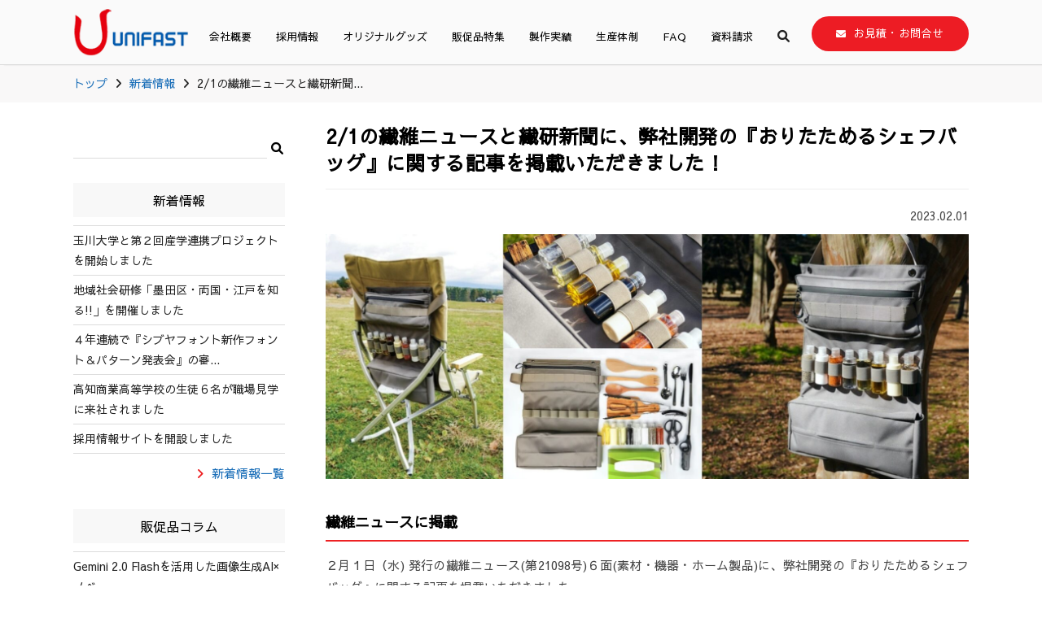

--- FILE ---
content_type: text/html; charset=UTF-8
request_url: https://www.unifast.co.jp/media/7532/
body_size: 16289
content:
<!doctype html><html dir="ltr" lang="ja" prefix="og: https://ogp.me/ns#" class="no-js"><head><meta charset="UTF-8"><meta name="viewport" content="width=device-width,initial-scale=1.0,minimum-scale=1.0,maximum-scale=1.0,user-scalable=no">  <script>(function(w,d,s,l,i){w[l]=w[l]||[];w[l].push({'gtm.start':
new Date().getTime(),event:'gtm.js'});var f=d.getElementsByTagName(s)[0],
j=d.createElement(s),dl=l!='dataLayer'?'&l='+l:'';j.async=true;j.src=
'https://www.googletagmanager.com/gtm.js?id='+i+dl;f.parentNode.insertBefore(j,f);
})(window,document,'script','dataLayer','GTM-NWK948M');</script> <meta name="format-detection" content="telephone=no"><link href="//www.google-analytics.com" rel="dns-prefetch"><link href="https://www.unifast.co.jp/new/wp-content/themes/unifast/img/favicon.ico" rel="shortcut icon"><link rel="stylesheet" href="https://www.unifast.co.jp/new/wp-content/themes/unifast/css/reset.css"><link rel="stylesheet" href="https://www.unifast.co.jp/new/wp-content/themes/unifast/css/common.css"><link rel="stylesheet" href="https://www.unifast.co.jp/new/wp-content/themes/unifast/css/page.css" type="text/css" /><link rel="stylesheet" type="text/css" href="//cdn.jsdelivr.net/npm/slick-carousel@1.8.1/slick/slick.css"><meta http-equiv="X-UA-Compatible" content="IE=edge,chrome=1"> <script src="https://ajax.googleapis.com/ajax/libs/jquery/3.3.1/jquery.min.js"></script> <script type="text/javascript" src="//cdn.jsdelivr.net/npm/slick-carousel@1.8.1/slick/slick.min.js"></script> <meta name="viewport" content="width=device-width, initial-scale=1.0"><link href="https://use.fontawesome.com/releases/v5.6.1/css/all.css" rel="stylesheet"><link href="https://fonts.googleapis.com/css?family=EB+Garamond" rel="stylesheet"><link href="https://fonts.googleapis.com/css?family=Sawarabi+Gothic" rel="stylesheet">  <script async src="https://www.googletagmanager.com/gtag/js?id=AW-731396553"></script> <script>window.dataLayer = window.dataLayer || [];
  function gtag(){dataLayer.push(arguments);}
  gtag('js', new Date());

  gtag('config', 'AW-731396553');</script> <link rel="stylesheet" href="https://cdnjs.cloudflare.com/ajax/libs/font-awesome/6.0.0-beta3/css/all.min.css">  <script>!function(f,b,e,v,n,t,s)
{if(f.fbq)return;n=f.fbq=function(){n.callMethod?
n.callMethod.apply(n,arguments):n.queue.push(arguments)};
if(!f._fbq)f._fbq=n;n.push=n;n.loaded=!0;n.version='2.0';
n.queue=[];t=b.createElement(e);t.async=!0;
t.src=v;s=b.getElementsByTagName(e)[0];
s.parentNode.insertBefore(t,s)}(window, document,'script',
'https://connect.facebook.net/en_US/fbevents.js');
fbq('init', '823795264897908');
fbq('track', 'PageView');</script> <noscript><img height="1" width="1" style="display:none"
src="https://www.facebook.com/tr?id=823795264897908&ev=PageView&noscript=1"
/></noscript> <style>img:is([sizes="auto" i], [sizes^="auto," i]) { contain-intrinsic-size: 3000px 1500px }</style><title>2/1の繊維ニュースと繊研新聞に、弊社開発の『おりたためるシェフバッグ』に関する記事を掲載いただきました！ | メディア | ユニファースト株式会社</title><meta name="description" content="ユニファースト株式会社のメディア「2/1の繊維ニュースと繊研新聞に、弊社開発の『おりたためるシェフバッグ』に関する記事を掲載いただきました！ 」のご紹介です。セールスプロモーショングッズ製作、販促ノベルティ製作のユニファースト株式会社の最新情報をご紹介します。海外別注生産によるオリジナルグッズ製作ならお任せください。" /><meta name="robots" content="max-snippet:-1, max-image-preview:large, max-video-preview:-1" /><meta name="author" content="riku"/><link rel="canonical" href="https://www.unifast.co.jp/media/7532/" /><meta name="generator" content="All in One SEO (AIOSEO) 4.9.1.1" /><meta property="og:locale" content="ja_JP" /><meta property="og:site_name" content="ユニファースト株式会社" /><meta property="og:type" content="article" /><meta property="og:title" content="2/1の繊維ニュースと繊研新聞に、弊社開発の『おりたためるシェフバッグ』に関する記事を掲載いただきました！ | メディア | ユニファースト株式会社" /><meta property="og:description" content="ユニファースト株式会社のメディア「2/1の繊維ニュースと繊研新聞に、弊社開発の『おりたためるシェフバッグ』に関する記事を掲載いただきました！ 」のご紹介です。セールスプロモーショングッズ製作、販促ノベルティ製作のユニファースト株式会社の最新情報をご紹介します。海外別注生産によるオリジナルグッズ製作ならお任せください。" /><meta property="og:url" content="https://www.unifast.co.jp/media/7532/" /><meta property="og:image" content="https://www.unifast.co.jp/new/wp-content/uploads/2023/01/bag.jpg" /><meta property="og:image:secure_url" content="https://www.unifast.co.jp/new/wp-content/uploads/2023/01/bag.jpg" /><meta property="og:image:width" content="1600" /><meta property="og:image:height" content="609" /><meta property="article:published_time" content="2023-02-01T06:41:49+00:00" /><meta property="article:modified_time" content="2023-02-07T04:57:43+00:00" /><meta property="article:publisher" content="https://www.facebook.com/unifast.co.jp" /><meta name="twitter:card" content="summary_large_image" /><meta name="twitter:site" content="@unifast_PR" /><meta name="twitter:title" content="2/1の繊維ニュースと繊研新聞に、弊社開発の『おりたためるシェフバッグ』に関する記事を掲載いただきました！ | メディア | ユニファースト株式会社" /><meta name="twitter:description" content="ユニファースト株式会社のメディア「2/1の繊維ニュースと繊研新聞に、弊社開発の『おりたためるシェフバッグ』に関する記事を掲載いただきました！ 」のご紹介です。セールスプロモーショングッズ製作、販促ノベルティ製作のユニファースト株式会社の最新情報をご紹介します。海外別注生産によるオリジナルグッズ製作ならお任せください。" /><meta name="twitter:image" content="https://www.unifast.co.jp/new/wp-content/uploads/2023/01/bag.jpg" /> <script type="application/ld+json" class="aioseo-schema">{"@context":"https:\/\/schema.org","@graph":[{"@type":"Article","@id":"https:\/\/www.unifast.co.jp\/media\/7532\/#article","name":"2\/1\u306e\u7e4a\u7dad\u30cb\u30e5\u30fc\u30b9\u3068\u7e4a\u7814\u65b0\u805e\u306b\u3001\u5f0a\u793e\u958b\u767a\u306e\u300e\u304a\u308a\u305f\u305f\u3081\u308b\u30b7\u30a7\u30d5\u30d0\u30c3\u30b0\u300f\u306b\u95a2\u3059\u308b\u8a18\u4e8b\u3092\u63b2\u8f09\u3044\u305f\u3060\u304d\u307e\u3057\u305f\uff01 | \u30e1\u30c7\u30a3\u30a2 | \u30e6\u30cb\u30d5\u30a1\u30fc\u30b9\u30c8\u682a\u5f0f\u4f1a\u793e","headline":"2\/1\u306e\u7e4a\u7dad\u30cb\u30e5\u30fc\u30b9\u3068\u7e4a\u7814\u65b0\u805e\u306b\u3001\u5f0a\u793e\u958b\u767a\u306e\u300e\u304a\u308a\u305f\u305f\u3081\u308b\u30b7\u30a7\u30d5\u30d0\u30c3\u30b0\u300f\u306b\u95a2\u3059\u308b\u8a18\u4e8b\u3092\u63b2\u8f09\u3044\u305f\u3060\u304d\u307e\u3057\u305f\uff01","author":{"@id":"https:\/\/www.unifast.co.jp\/author\/riku\/#author"},"publisher":{"@id":"https:\/\/www.unifast.co.jp\/#organization"},"image":{"@type":"ImageObject","url":"https:\/\/www.unifast.co.jp\/new\/wp-content\/uploads\/2023\/01\/bag.jpg","width":1600,"height":609},"datePublished":"2023-02-01T15:41:49+09:00","dateModified":"2023-02-07T13:57:43+09:00","inLanguage":"ja","mainEntityOfPage":{"@id":"https:\/\/www.unifast.co.jp\/media\/7532\/#webpage"},"isPartOf":{"@id":"https:\/\/www.unifast.co.jp\/media\/7532\/#webpage"},"articleSection":"\u30e1\u30c7\u30a3\u30a2"},{"@type":"BreadcrumbList","@id":"https:\/\/www.unifast.co.jp\/media\/7532\/#breadcrumblist","itemListElement":[{"@type":"ListItem","@id":"https:\/\/www.unifast.co.jp#listItem","position":1,"name":"Home","item":"https:\/\/www.unifast.co.jp","nextItem":{"@type":"ListItem","@id":"https:\/\/www.unifast.co.jp\/media\/#listItem","name":"\u30e1\u30c7\u30a3\u30a2"}},{"@type":"ListItem","@id":"https:\/\/www.unifast.co.jp\/media\/#listItem","position":2,"name":"\u30e1\u30c7\u30a3\u30a2","item":"https:\/\/www.unifast.co.jp\/media\/","nextItem":{"@type":"ListItem","@id":"https:\/\/www.unifast.co.jp\/media\/7532\/#listItem","name":"2\/1\u306e\u7e4a\u7dad\u30cb\u30e5\u30fc\u30b9\u3068\u7e4a\u7814\u65b0\u805e\u306b\u3001\u5f0a\u793e\u958b\u767a\u306e\u300e\u304a\u308a\u305f\u305f\u3081\u308b\u30b7\u30a7\u30d5\u30d0\u30c3\u30b0\u300f\u306b\u95a2\u3059\u308b\u8a18\u4e8b\u3092\u63b2\u8f09\u3044\u305f\u3060\u304d\u307e\u3057\u305f\uff01"},"previousItem":{"@type":"ListItem","@id":"https:\/\/www.unifast.co.jp#listItem","name":"Home"}},{"@type":"ListItem","@id":"https:\/\/www.unifast.co.jp\/media\/7532\/#listItem","position":3,"name":"2\/1\u306e\u7e4a\u7dad\u30cb\u30e5\u30fc\u30b9\u3068\u7e4a\u7814\u65b0\u805e\u306b\u3001\u5f0a\u793e\u958b\u767a\u306e\u300e\u304a\u308a\u305f\u305f\u3081\u308b\u30b7\u30a7\u30d5\u30d0\u30c3\u30b0\u300f\u306b\u95a2\u3059\u308b\u8a18\u4e8b\u3092\u63b2\u8f09\u3044\u305f\u3060\u304d\u307e\u3057\u305f\uff01","previousItem":{"@type":"ListItem","@id":"https:\/\/www.unifast.co.jp\/media\/#listItem","name":"\u30e1\u30c7\u30a3\u30a2"}}]},{"@type":"Organization","@id":"https:\/\/www.unifast.co.jp\/#organization","name":"\u30e6\u30cb\u30d5\u30a1\u30fc\u30b9\u30c8\u682a\u5f0f\u4f1a\u793e","url":"https:\/\/www.unifast.co.jp\/","telephone":"+81338651066","logo":{"@type":"ImageObject","url":"https:\/\/www.unifast.co.jp\/new\/wp-content\/themes\/unifast\/img\/logo.png","@id":"https:\/\/www.unifast.co.jp\/media\/7532\/#organizationLogo"},"image":{"@id":"https:\/\/www.unifast.co.jp\/media\/7532\/#organizationLogo"},"sameAs":["https:\/\/www.instagram.com\/unifast.co.jp\/"]},{"@type":"Person","@id":"https:\/\/www.unifast.co.jp\/author\/riku\/#author","url":"https:\/\/www.unifast.co.jp\/author\/riku\/","name":"riku","image":{"@type":"ImageObject","@id":"https:\/\/www.unifast.co.jp\/media\/7532\/#authorImage","url":"https:\/\/secure.gravatar.com\/avatar\/6ffe47551200c75581746a325b0ecb8549d9e8a234300082aa0b0ab496244f1e?s=96&d=mm&r=g","width":96,"height":96,"caption":"riku"}},{"@type":"WebPage","@id":"https:\/\/www.unifast.co.jp\/media\/7532\/#webpage","url":"https:\/\/www.unifast.co.jp\/media\/7532\/","name":"2\/1\u306e\u7e4a\u7dad\u30cb\u30e5\u30fc\u30b9\u3068\u7e4a\u7814\u65b0\u805e\u306b\u3001\u5f0a\u793e\u958b\u767a\u306e\u300e\u304a\u308a\u305f\u305f\u3081\u308b\u30b7\u30a7\u30d5\u30d0\u30c3\u30b0\u300f\u306b\u95a2\u3059\u308b\u8a18\u4e8b\u3092\u63b2\u8f09\u3044\u305f\u3060\u304d\u307e\u3057\u305f\uff01 | \u30e1\u30c7\u30a3\u30a2 | \u30e6\u30cb\u30d5\u30a1\u30fc\u30b9\u30c8\u682a\u5f0f\u4f1a\u793e","description":"\u30e6\u30cb\u30d5\u30a1\u30fc\u30b9\u30c8\u682a\u5f0f\u4f1a\u793e\u306e\u30e1\u30c7\u30a3\u30a2\u300c2\/1\u306e\u7e4a\u7dad\u30cb\u30e5\u30fc\u30b9\u3068\u7e4a\u7814\u65b0\u805e\u306b\u3001\u5f0a\u793e\u958b\u767a\u306e\u300e\u304a\u308a\u305f\u305f\u3081\u308b\u30b7\u30a7\u30d5\u30d0\u30c3\u30b0\u300f\u306b\u95a2\u3059\u308b\u8a18\u4e8b\u3092\u63b2\u8f09\u3044\u305f\u3060\u304d\u307e\u3057\u305f\uff01 \u300d\u306e\u3054\u7d39\u4ecb\u3067\u3059\u3002\u30bb\u30fc\u30eb\u30b9\u30d7\u30ed\u30e2\u30fc\u30b7\u30e7\u30f3\u30b0\u30c3\u30ba\u88fd\u4f5c\u3001\u8ca9\u4fc3\u30ce\u30d9\u30eb\u30c6\u30a3\u88fd\u4f5c\u306e\u30e6\u30cb\u30d5\u30a1\u30fc\u30b9\u30c8\u682a\u5f0f\u4f1a\u793e\u306e\u6700\u65b0\u60c5\u5831\u3092\u3054\u7d39\u4ecb\u3057\u307e\u3059\u3002\u6d77\u5916\u5225\u6ce8\u751f\u7523\u306b\u3088\u308b\u30aa\u30ea\u30b8\u30ca\u30eb\u30b0\u30c3\u30ba\u88fd\u4f5c\u306a\u3089\u304a\u4efb\u305b\u304f\u3060\u3055\u3044\u3002","inLanguage":"ja","isPartOf":{"@id":"https:\/\/www.unifast.co.jp\/#website"},"breadcrumb":{"@id":"https:\/\/www.unifast.co.jp\/media\/7532\/#breadcrumblist"},"author":{"@id":"https:\/\/www.unifast.co.jp\/author\/riku\/#author"},"creator":{"@id":"https:\/\/www.unifast.co.jp\/author\/riku\/#author"},"image":{"@type":"ImageObject","url":"https:\/\/www.unifast.co.jp\/new\/wp-content\/uploads\/2023\/01\/bag.jpg","@id":"https:\/\/www.unifast.co.jp\/media\/7532\/#mainImage","width":1600,"height":609},"primaryImageOfPage":{"@id":"https:\/\/www.unifast.co.jp\/media\/7532\/#mainImage"},"datePublished":"2023-02-01T15:41:49+09:00","dateModified":"2023-02-07T13:57:43+09:00"},{"@type":"WebSite","@id":"https:\/\/www.unifast.co.jp\/#website","url":"https:\/\/www.unifast.co.jp\/","name":"\u30e6\u30cb\u30d5\u30a1\u30fc\u30b9\u30c8\u682a\u5f0f\u4f1a\u793e","inLanguage":"ja","publisher":{"@id":"https:\/\/www.unifast.co.jp\/#organization"}}]}</script> <link rel="alternate" type="application/rss+xml" title="ユニファースト株式会社 &raquo; ストーリー フィード" href="https://www.unifast.co.jp/web-stories/feed/"><link rel='stylesheet' id='sbi_styles-css' href='https://www.unifast.co.jp/new/wp-content/plugins/instagram-feed/css/sbi-styles.min.css?ver=6.10.0' media='all' /><link rel='stylesheet' id='wp-block-library-css' href='https://www.unifast.co.jp/new/wp-includes/css/dist/block-library/style.min.css?ver=6.8.3' media='all' /><style id='classic-theme-styles-inline-css' type='text/css'>/*! This file is auto-generated */
.wp-block-button__link{color:#fff;background-color:#32373c;border-radius:9999px;box-shadow:none;text-decoration:none;padding:calc(.667em + 2px) calc(1.333em + 2px);font-size:1.125em}.wp-block-file__button{background:#32373c;color:#fff;text-decoration:none}</style><link rel='stylesheet' id='aioseo/css/src/vue/standalone/blocks/table-of-contents/global.scss-css' href='https://www.unifast.co.jp/new/wp-content/plugins/all-in-one-seo-pack/dist/Lite/assets/css/table-of-contents/global.e90f6d47.css?ver=4.9.1.1' media='all' /><style id='global-styles-inline-css' type='text/css'>:root{--wp--preset--aspect-ratio--square: 1;--wp--preset--aspect-ratio--4-3: 4/3;--wp--preset--aspect-ratio--3-4: 3/4;--wp--preset--aspect-ratio--3-2: 3/2;--wp--preset--aspect-ratio--2-3: 2/3;--wp--preset--aspect-ratio--16-9: 16/9;--wp--preset--aspect-ratio--9-16: 9/16;--wp--preset--color--black: #000000;--wp--preset--color--cyan-bluish-gray: #abb8c3;--wp--preset--color--white: #ffffff;--wp--preset--color--pale-pink: #f78da7;--wp--preset--color--vivid-red: #cf2e2e;--wp--preset--color--luminous-vivid-orange: #ff6900;--wp--preset--color--luminous-vivid-amber: #fcb900;--wp--preset--color--light-green-cyan: #7bdcb5;--wp--preset--color--vivid-green-cyan: #00d084;--wp--preset--color--pale-cyan-blue: #8ed1fc;--wp--preset--color--vivid-cyan-blue: #0693e3;--wp--preset--color--vivid-purple: #9b51e0;--wp--preset--gradient--vivid-cyan-blue-to-vivid-purple: linear-gradient(135deg,rgba(6,147,227,1) 0%,rgb(155,81,224) 100%);--wp--preset--gradient--light-green-cyan-to-vivid-green-cyan: linear-gradient(135deg,rgb(122,220,180) 0%,rgb(0,208,130) 100%);--wp--preset--gradient--luminous-vivid-amber-to-luminous-vivid-orange: linear-gradient(135deg,rgba(252,185,0,1) 0%,rgba(255,105,0,1) 100%);--wp--preset--gradient--luminous-vivid-orange-to-vivid-red: linear-gradient(135deg,rgba(255,105,0,1) 0%,rgb(207,46,46) 100%);--wp--preset--gradient--very-light-gray-to-cyan-bluish-gray: linear-gradient(135deg,rgb(238,238,238) 0%,rgb(169,184,195) 100%);--wp--preset--gradient--cool-to-warm-spectrum: linear-gradient(135deg,rgb(74,234,220) 0%,rgb(151,120,209) 20%,rgb(207,42,186) 40%,rgb(238,44,130) 60%,rgb(251,105,98) 80%,rgb(254,248,76) 100%);--wp--preset--gradient--blush-light-purple: linear-gradient(135deg,rgb(255,206,236) 0%,rgb(152,150,240) 100%);--wp--preset--gradient--blush-bordeaux: linear-gradient(135deg,rgb(254,205,165) 0%,rgb(254,45,45) 50%,rgb(107,0,62) 100%);--wp--preset--gradient--luminous-dusk: linear-gradient(135deg,rgb(255,203,112) 0%,rgb(199,81,192) 50%,rgb(65,88,208) 100%);--wp--preset--gradient--pale-ocean: linear-gradient(135deg,rgb(255,245,203) 0%,rgb(182,227,212) 50%,rgb(51,167,181) 100%);--wp--preset--gradient--electric-grass: linear-gradient(135deg,rgb(202,248,128) 0%,rgb(113,206,126) 100%);--wp--preset--gradient--midnight: linear-gradient(135deg,rgb(2,3,129) 0%,rgb(40,116,252) 100%);--wp--preset--font-size--small: 13px;--wp--preset--font-size--medium: 20px;--wp--preset--font-size--large: 36px;--wp--preset--font-size--x-large: 42px;--wp--preset--spacing--20: 0.44rem;--wp--preset--spacing--30: 0.67rem;--wp--preset--spacing--40: 1rem;--wp--preset--spacing--50: 1.5rem;--wp--preset--spacing--60: 2.25rem;--wp--preset--spacing--70: 3.38rem;--wp--preset--spacing--80: 5.06rem;--wp--preset--shadow--natural: 6px 6px 9px rgba(0, 0, 0, 0.2);--wp--preset--shadow--deep: 12px 12px 50px rgba(0, 0, 0, 0.4);--wp--preset--shadow--sharp: 6px 6px 0px rgba(0, 0, 0, 0.2);--wp--preset--shadow--outlined: 6px 6px 0px -3px rgba(255, 255, 255, 1), 6px 6px rgba(0, 0, 0, 1);--wp--preset--shadow--crisp: 6px 6px 0px rgba(0, 0, 0, 1);}:where(.is-layout-flex){gap: 0.5em;}:where(.is-layout-grid){gap: 0.5em;}body .is-layout-flex{display: flex;}.is-layout-flex{flex-wrap: wrap;align-items: center;}.is-layout-flex > :is(*, div){margin: 0;}body .is-layout-grid{display: grid;}.is-layout-grid > :is(*, div){margin: 0;}:where(.wp-block-columns.is-layout-flex){gap: 2em;}:where(.wp-block-columns.is-layout-grid){gap: 2em;}:where(.wp-block-post-template.is-layout-flex){gap: 1.25em;}:where(.wp-block-post-template.is-layout-grid){gap: 1.25em;}.has-black-color{color: var(--wp--preset--color--black) !important;}.has-cyan-bluish-gray-color{color: var(--wp--preset--color--cyan-bluish-gray) !important;}.has-white-color{color: var(--wp--preset--color--white) !important;}.has-pale-pink-color{color: var(--wp--preset--color--pale-pink) !important;}.has-vivid-red-color{color: var(--wp--preset--color--vivid-red) !important;}.has-luminous-vivid-orange-color{color: var(--wp--preset--color--luminous-vivid-orange) !important;}.has-luminous-vivid-amber-color{color: var(--wp--preset--color--luminous-vivid-amber) !important;}.has-light-green-cyan-color{color: var(--wp--preset--color--light-green-cyan) !important;}.has-vivid-green-cyan-color{color: var(--wp--preset--color--vivid-green-cyan) !important;}.has-pale-cyan-blue-color{color: var(--wp--preset--color--pale-cyan-blue) !important;}.has-vivid-cyan-blue-color{color: var(--wp--preset--color--vivid-cyan-blue) !important;}.has-vivid-purple-color{color: var(--wp--preset--color--vivid-purple) !important;}.has-black-background-color{background-color: var(--wp--preset--color--black) !important;}.has-cyan-bluish-gray-background-color{background-color: var(--wp--preset--color--cyan-bluish-gray) !important;}.has-white-background-color{background-color: var(--wp--preset--color--white) !important;}.has-pale-pink-background-color{background-color: var(--wp--preset--color--pale-pink) !important;}.has-vivid-red-background-color{background-color: var(--wp--preset--color--vivid-red) !important;}.has-luminous-vivid-orange-background-color{background-color: var(--wp--preset--color--luminous-vivid-orange) !important;}.has-luminous-vivid-amber-background-color{background-color: var(--wp--preset--color--luminous-vivid-amber) !important;}.has-light-green-cyan-background-color{background-color: var(--wp--preset--color--light-green-cyan) !important;}.has-vivid-green-cyan-background-color{background-color: var(--wp--preset--color--vivid-green-cyan) !important;}.has-pale-cyan-blue-background-color{background-color: var(--wp--preset--color--pale-cyan-blue) !important;}.has-vivid-cyan-blue-background-color{background-color: var(--wp--preset--color--vivid-cyan-blue) !important;}.has-vivid-purple-background-color{background-color: var(--wp--preset--color--vivid-purple) !important;}.has-black-border-color{border-color: var(--wp--preset--color--black) !important;}.has-cyan-bluish-gray-border-color{border-color: var(--wp--preset--color--cyan-bluish-gray) !important;}.has-white-border-color{border-color: var(--wp--preset--color--white) !important;}.has-pale-pink-border-color{border-color: var(--wp--preset--color--pale-pink) !important;}.has-vivid-red-border-color{border-color: var(--wp--preset--color--vivid-red) !important;}.has-luminous-vivid-orange-border-color{border-color: var(--wp--preset--color--luminous-vivid-orange) !important;}.has-luminous-vivid-amber-border-color{border-color: var(--wp--preset--color--luminous-vivid-amber) !important;}.has-light-green-cyan-border-color{border-color: var(--wp--preset--color--light-green-cyan) !important;}.has-vivid-green-cyan-border-color{border-color: var(--wp--preset--color--vivid-green-cyan) !important;}.has-pale-cyan-blue-border-color{border-color: var(--wp--preset--color--pale-cyan-blue) !important;}.has-vivid-cyan-blue-border-color{border-color: var(--wp--preset--color--vivid-cyan-blue) !important;}.has-vivid-purple-border-color{border-color: var(--wp--preset--color--vivid-purple) !important;}.has-vivid-cyan-blue-to-vivid-purple-gradient-background{background: var(--wp--preset--gradient--vivid-cyan-blue-to-vivid-purple) !important;}.has-light-green-cyan-to-vivid-green-cyan-gradient-background{background: var(--wp--preset--gradient--light-green-cyan-to-vivid-green-cyan) !important;}.has-luminous-vivid-amber-to-luminous-vivid-orange-gradient-background{background: var(--wp--preset--gradient--luminous-vivid-amber-to-luminous-vivid-orange) !important;}.has-luminous-vivid-orange-to-vivid-red-gradient-background{background: var(--wp--preset--gradient--luminous-vivid-orange-to-vivid-red) !important;}.has-very-light-gray-to-cyan-bluish-gray-gradient-background{background: var(--wp--preset--gradient--very-light-gray-to-cyan-bluish-gray) !important;}.has-cool-to-warm-spectrum-gradient-background{background: var(--wp--preset--gradient--cool-to-warm-spectrum) !important;}.has-blush-light-purple-gradient-background{background: var(--wp--preset--gradient--blush-light-purple) !important;}.has-blush-bordeaux-gradient-background{background: var(--wp--preset--gradient--blush-bordeaux) !important;}.has-luminous-dusk-gradient-background{background: var(--wp--preset--gradient--luminous-dusk) !important;}.has-pale-ocean-gradient-background{background: var(--wp--preset--gradient--pale-ocean) !important;}.has-electric-grass-gradient-background{background: var(--wp--preset--gradient--electric-grass) !important;}.has-midnight-gradient-background{background: var(--wp--preset--gradient--midnight) !important;}.has-small-font-size{font-size: var(--wp--preset--font-size--small) !important;}.has-medium-font-size{font-size: var(--wp--preset--font-size--medium) !important;}.has-large-font-size{font-size: var(--wp--preset--font-size--large) !important;}.has-x-large-font-size{font-size: var(--wp--preset--font-size--x-large) !important;}
:where(.wp-block-post-template.is-layout-flex){gap: 1.25em;}:where(.wp-block-post-template.is-layout-grid){gap: 1.25em;}
:where(.wp-block-columns.is-layout-flex){gap: 2em;}:where(.wp-block-columns.is-layout-grid){gap: 2em;}
:root :where(.wp-block-pullquote){font-size: 1.5em;line-height: 1.6;}</style><link rel='stylesheet' id='contact-form-7-css' href='https://www.unifast.co.jp/new/wp-content/plugins/contact-form-7/includes/css/styles.css?ver=6.1.4' media='all' /><link rel='stylesheet' id='normalize-css' href='https://www.unifast.co.jp/new/wp-content/themes/unifast/normalize.css?ver=1.0' media='all' /><link rel='stylesheet' id='html5blank-css' href='https://www.unifast.co.jp/new/wp-content/themes/unifast/style.css?ver=1.0' media='all' /><link rel='stylesheet' id='tablepress-default-css' href='https://www.unifast.co.jp/new/wp-content/plugins/tablepress/css/build/default.css?ver=3.1.3' media='all' /> <script type="text/javascript" src="https://www.unifast.co.jp/new/wp-content/themes/unifast/js/lib/conditionizr-4.3.0.min.js?ver=4.3.0&#039; async charset=&#039;UTF-8" id="conditionizr-js"></script> <script type="text/javascript" src="https://www.unifast.co.jp/new/wp-content/themes/unifast/js/lib/modernizr-2.7.1.min.js?ver=2.7.1&#039; async charset=&#039;UTF-8" id="modernizr-js"></script> <script type="text/javascript" src="https://www.unifast.co.jp/new/wp-includes/js/jquery/jquery.min.js?ver=3.7.1" id="jquery-core-js"></script> <script type="text/javascript" src="https://www.unifast.co.jp/new/wp-includes/js/jquery/jquery-migrate.min.js?ver=3.4.1&#039; async charset=&#039;UTF-8" id="jquery-migrate-js"></script> <script type="text/javascript" src="https://www.unifast.co.jp/new/wp-content/themes/unifast/js/scripts.js?ver=1.0.0&#039; async charset=&#039;UTF-8" id="html5blankscripts-js"></script> <link rel="https://api.w.org/" href="https://www.unifast.co.jp/wp-json/" /><link rel="alternate" title="JSON" type="application/json" href="https://www.unifast.co.jp/wp-json/wp/v2/posts/7532" /><link rel="alternate" title="oEmbed (JSON)" type="application/json+oembed" href="https://www.unifast.co.jp/wp-json/oembed/1.0/embed?url=https%3A%2F%2Fwww.unifast.co.jp%2Fmedia%2F7532%2F" /><link rel="alternate" title="oEmbed (XML)" type="text/xml+oembed" href="https://www.unifast.co.jp/wp-json/oembed/1.0/embed?url=https%3A%2F%2Fwww.unifast.co.jp%2Fmedia%2F7532%2F&#038;format=xml" /> <noscript><style>.lazyload[data-src]{display:none !important;}</style></noscript><style>.lazyload{background-image:none !important;}.lazyload:before{background-image:none !important;}</style><link rel="icon" href="https://www.unifast.co.jp/new/wp-content/uploads/2022/08/cropped-cropped-UF_logo_02-1-32x32.png" sizes="32x32" /><link rel="icon" href="https://www.unifast.co.jp/new/wp-content/uploads/2022/08/cropped-cropped-UF_logo_02-1-192x192.png" sizes="192x192" /><link rel="apple-touch-icon" href="https://www.unifast.co.jp/new/wp-content/uploads/2022/08/cropped-cropped-UF_logo_02-1-180x180.png" /><meta name="msapplication-TileImage" content="https://www.unifast.co.jp/new/wp-content/uploads/2022/08/cropped-cropped-UF_logo_02-1-270x270.png" /><style type="text/css" id="wp-custom-css">@media (min-width: 780px) {
.inner {
    width: 1100px;
    margin: 0 auto;
}
}</style></head><body> <noscript><iframe src="https://www.googletagmanager.com/ns.html?id=GTM-NWK948M"
height="0" width="0" style="display:none;visibility:hidden"></iframe></noscript><div id="fb-root"></div> <script async defer crossorigin="anonymous" src="https://connect.facebook.net/ja_JP/sdk.js#xfbml=1&version=v3.3&appId=409287199139344"></script> <header><div class="inner"><div class="logo"><a href="https://www.unifast.co.jp/"><img src="[data-uri]" alt="ユニファースト株式会社" data-src="https://www.unifast.co.jp/new/wp-content/themes/unifast/img/logo.png" decoding="async" class="lazyload" data-eio-rwidth="154" data-eio-rheight="65"><noscript><img src="https://www.unifast.co.jp/new/wp-content/themes/unifast/img/logo.png" alt="ユニファースト株式会社" data-eio="l"></noscript></a></div><div class="sp-mail"><ul><li><a href="https://www.unifast.co.jp/contact/"><i class="fas fa-envelope"></i></a></li></ul></div><div class="nav-drawer"><div class="nav_toggle"><span></span></div></div><nav><ul><li><a href="https://www.unifast.co.jp/company/">会社概要</a> <span class="sp-sub-nav"></span><div class="sub-menu"><div class="sinner"><ul><li> <a href="https://www.unifast.co.jp/news/">新着情報</a></li><li> <a href="https://www.unifast.co.jp/column/">販促コラム</a></li><li> <a href="https://www.unifast.co.jp/media/">メディア掲載情報</a></li><li> <a href="https://recruit.unifast.co.jp" rel="noopener" target="_blank">求人情報</a></li><li> <a href="https://www.unifast.co.jp/youtube/">YouTube</a></li><li> <a href="https://www.unifast.co.jp/web-stories/">WEBストーリー</a></li></ul><ul><li> <a href="https://www.unifast.co.jp/company/">会社概要</a></li><li> <a href="https://www.unifast.co.jp/company/sapporo/">札幌営業所</a></li><li> <a href="https://www.unifast.co.jp/company/osaka/">大阪営業所</a></li></ul><ul><li> <a href="https://www.unifast.co.jp/service/">提供サービス</a></li><li> <a href="https://www.unifast.co.jp/service/sales-promotion/">セールスプロモーション</a></li><li><a href="https://www.unifast.co.jp/pb/">プライベートブランド商品</a></li><li><a href="https://www.unifast.co.jp/sdgs/">スタートSDGsサービス</a></li><li> <a href="https://www.unifast.co.jp/strong/">ユニファーストの強み</a></li><li> <a href="https://www.unifast.co.jp/strong/unique/">他社との違い</a></li></ul><ul><li> <a href="https://www.unifast.co.jp/event/">展示会・セミナー情報</a></li></ul><div class="clear"><hr /></div></div></div></li><li><a href="https://recruit.unifast.co.jp" rel="noopener" target="_blank">採用情報</a><li><a href="https://www.unifast.co.jp/original/">オリジナルグッズ</a> <span class="sp-sub-nav"></span><div class="sub-menu"><div class="sinner"><ul><li>アパレル</li><li><a href="https://www.unifast.co.jp/original/parker/">パーカー</a></li><li><a href="https://www.unifast.co.jp/original/blouson/">ブルゾン</a></li><li><a href="https://www.unifast.co.jp/original/tshirt/">Tシャツ･ポロシャツ</a></li><li><a href="https://www.unifast.co.jp/original/sweat/">ジャージ･スウェット</a></li><li><a href="https://www.unifast.co.jp/original/vest/">ベスト</a></li><li><a href="https://www.unifast.co.jp/original/poncho/">ポンチョ</a></li><li><a href="https://www.unifast.co.jp/original/cap/">帽子・キャップ</a></li><li><a href="https://www.unifast.co.jp/original/bandana/">バンダナ</a></li><li><a href="https://www.unifast.co.jp/original/chouchou/">シュシュ</a></li><li><a href="https://www.unifast.co.jp/original/tie/">ネクタイ</a></li><li><a href="https://www.unifast.co.jp/original/room-shoes/">ルームシューズ･スリッパ</a></li><li><a href="https://www.unifast.co.jp/original/headband/">ヘアターバン・ヘアバンド</a></li><li><a href="https://www.unifast.co.jp/original/neck-gaiter/">ネックゲーター</a></li></ul><ul><li>バッグ</li><li><a href="https://www.unifast.co.jp/original/kirareru-ecobag/">着られるエコバッグ</a></li><li><a href="https://www.unifast.co.jp/original/regicago_ecobag/">レジカゴで使えるエコバッグ</a></li><li><a href="https://www.unifast.co.jp/original/totebag/">トートバッグ</a></li><li><a href="https://www.unifast.co.jp/original/pouch/">ポーチ</a></li><li><a href="https://www.unifast.co.jp/original/ecobag/">エコバッグ</a></li><li><a href="https://www.unifast.co.jp/original/coolbag/">保冷バッグ･クーラーバッグ</a></li><li><a href="https://www.unifast.co.jp/original/sacoche/">サコッシュバッグ</a></li><li><a href="https://www.unifast.co.jp/original/congressbag/">ビジネスバッグ</a></li><li><a href="https://www.unifast.co.jp/original/sportsbag/">スポーツバッグ</a></li><li><a href="https://www.unifast.co.jp/original/sholderbag/">ショルダーバッグ</a></li><li><a href="https://www.unifast.co.jp/original/daypack/">リュック</a></li><li><a href="https://www.unifast.co.jp/original/trabelpouch/">トラベルポーチ</a></li><li><a href="https://www.unifast.co.jp/original/purse/">巾着袋</a></li><li><a href="https://www.unifast.co.jp/original/lesson-bag/">レッスンバッグ</a></li></ul><ul><li>インテリア･雑貨</li><li><a href="https://www.unifast.co.jp/original/mask/">マスク</a></li><li><a href="https://www.unifast.co.jp/original/blanket/">ブランケット</a></li><li><a href="https://www.unifast.co.jp/original/pillow/">クッション</a></li><li><a href="https://www.unifast.co.jp/original/towel/">タオル</a></li><li><a href="https://www.unifast.co.jp/original/hand-towel/">手ぬぐい・ハンカチ</a></li><li><a href="https://www.unifast.co.jp/original/toy/">ぬいぐるみ</a></li><li><a href="https://www.unifast.co.jp/original/cardcase/">パスケース･カードケース</a></li><li><a href="https://www.unifast.co.jp/original/leisuresheet/">レジャーシート</a></li><li><a href="https://www.unifast.co.jp/original/tent/">テント</a></li><li><a href="https://www.unifast.co.jp/original/sleepbag/">寝袋</a></li><li><a href="https://www.unifast.co.jp/original/bodywarmer/">ボディーウォーマー（腹巻）</a></li><li><a href="https://www.unifast.co.jp/original/mask-case/">マスクケース</a></li><li><a href="https://www.unifast.co.jp/original/yoga-goods/">ヨガグッズ</a></li></ul><ul><li>キッチン</li><li><a href="https://www.unifast.co.jp/original/apron/">エプロン</a></li><li><a href="https://www.unifast.co.jp/original/mitten/">ミトン</a></li><li><a href="https://www.unifast.co.jp/original/bottleholder/">ペットボトルホルダー</a></li><li><a href="https://www.unifast.co.jp/original/bottle/">水筒・ステンレスボトル</a></li><li><a href="https://www.unifast.co.jp/original/mug/">マグカップ</a></li><li><a href="https://www.unifast.co.jp/original/lunchbox/">お弁当箱・ランチボックス</a></li><li><a href="https://www.unifast.co.jp/original/coolbag/">保冷バッグ・クーラーバッグ</a></li><li><a href="https://www.unifast.co.jp/original/washable-ecobag/">洗って使えるエコバッグ</a></li><li><a href="https://www.unifast.co.jp/original/tableware/">食器</a></li><li><a href="https://www.unifast.co.jp/original/cutlery/">カトラリー</a></li><li><a href="https://www.unifast.co.jp/original/wood-coaster/">木製コースター</a></li></ul><div class="clear"><hr /></div></div></div></li><li> <a href="https://www.unifast.co.jp/promotion/">販促品特集</a> <span class="sp-sub-nav"></span><div class="sub-menu"><div class="sinner"><ul><li>カテゴリーから探す</li><li> <a href="https://www.unifast.co.jp/promotion/apparel/">アパレル･服</a></li><li> <a href="https://www.unifast.co.jp/promotion/interior/">インテリア</a></li><li> <a href="https://www.unifast.co.jp/promotion/kitchen/">キッチン</a></li><li> <a href="https://www.unifast.co.jp/promotion/zakka/">雑貨</a></li><li> <a href="https://www.unifast.co.jp/promotion/bag/">バッグ</a></li><li><a href="https://www.unifast.co.jp/plush/">ぬいぐるみ</a></li><li><a href="https://www.unifast.co.jp/purse/">巾着</a></li><li><a href="https://www.unifast.co.jp/pouch/">ポーチ</a></li></ul><ul><li>対象から探す</li><li> <a href="https://www.unifast.co.jp/promotion/women/">女性向け・母の日</a></li><li> <a href="https://www.unifast.co.jp/promotion/men/">男性向け・父の日</a></li><li> <a href="https://www.unifast.co.jp/promotion/kids/">子供向け</a></li><li> <a href="https://www.unifast.co.jp/promotion/pet/">ペットグッズ</a></li><li> <a href="https://www.unifast.co.jp/promotion/senior/">高齢者・シニア向け</a></li><li> <a href="https://www.unifast.co.jp/school-novelty/">学校向け</a></li></ul><ul><li>イベントから探す</li><li> <a href="https://www.unifast.co.jp/promotion/business/">ビジネスシーン･BtoB</a></li><li> <a href="https://www.unifast.co.jp/promotion/marathon/">マラソン大会</a></li><li> <a href="https://www.unifast.co.jp/promotion/anniversary/">周年記念品</a></li><li> <a href="https://www.unifast.co.jp/promotion/halloween/">ハロウィン</a></li><li> <a href="https://www.unifast.co.jp/promotion/christmas/">クリスマス</a></li><li> <a href="https://www.unifast.co.jp/promotion/valentine-day/">バレンタイン</a></li></ul><ul><li>その他</li><li> <a href="https://www.unifast.co.jp/promotion/character-goods/">キャラクターグッズ</a></li><li> <a href="https://www.unifast.co.jp/promotion/outdoor/">アウトドア</a></li><li> <a href="https://www.unifast.co.jp/promotion/concert/">コンサート･ライブ</a></li><li> <a href="https://www.unifast.co.jp/promotion/sports/">スポーツ</a></li><li> <a href="https://www.unifast.co.jp/promotion/cosme/">化粧品･コスメ</a></li><li> <a href="https://www.unifast.co.jp/promotion/emergency-supplies/">防災用品・防災グッズ</a></li><li> <a href="https://www.unifast.co.jp/promotion/government/">官公庁・自治体向け</a></li></ul><div class="clear"><hr /></div></div></div></li><li><a href="https://www.unifast.co.jp/works/">製作実績</a></li><li><a href="https://www.unifast.co.jp/factory/">生産体制</a> <span class="sp-sub-nav"></span><div class="sub-menu"><div class="sinner"><ul><li><a href="https://www.unifast.co.jp/factory/">海外生産工場</a></li><li><a href="https://www.unifast.co.jp/uf-container/">UFコンテナ</a></li><li><a href="https://www.unifast.co.jp/production/">製作の流れ</a></li><li><a href="https://www.unifast.co.jp/factory/supplier/">サプライヤー登録</a></li></ul><ul><li><a href="https://www.unifast.co.jp/material/">素材・加工について</a></li><li><a href="https://www.unifast.co.jp/material/nylon/">ナイロン・ポリエステル</a></li><li> <a href="https://www.unifast.co.jp/material/cotton/">コットン</a></li><li> <a href="https://www.unifast.co.jp/material/premium/">特殊素材</a></li><li> <a href="https://www.unifast.co.jp/material/plus/">付属品・副資材</a></li><li> <a href="https://www.unifast.co.jp/material/kouka/">プリント・刺繍加工</a></li><li> <a href="https://www.unifast.co.jp/material/print/">特殊プリント</a></li></ul><ul><li><a href="https://www.unifast.co.jp/sdgs/">再生素材</a></li><li><a href="https://www.unifast.co.jp/sdgs/repreve-our-ocean/">REPREVE® Our Ocean</a></li><li> <a href="https://www.unifast.co.jp/sdgs/sustainable-fashion/">生分解性素材DPET</a></li></ul><div class="clear"><hr /></div></div></div></li><li><a href="https://www.unifast.co.jp/faq/">FAQ</a></li><li><a href="https://www.unifast.co.jp/download/">資料請求</a></li><li class="sp"><a href="https://www.unifast.co.jp/contact/">お問い合わせ・相談</a></li></ul></nav><div class="h_search"><i class="fas fa-search"></i></div><p class="h_btn"><a href="https://www.unifast.co.jp/contact/">お見積・お問合せ</a></p></div><div class="searchbox"><div class="inner"><form role="search" method="get" id="searchform" class="searchform" action="https://www.unifast.co.jp/"> <input type="text" value="" name="s" id="s"> <input type="submit" id="searchsubmit" value="検索"></form></div></div></header><div id="all"><div class="breadcrumbs"><div class="inner"><ul><li><a href="https://www.unifast.co.jp/">トップ</a></li><li><a href="https://www.unifast.co.jp/news/">新着情報</a></li><li>2/1の繊維ニュースと繊研新聞...</li></ul></div></div> <script type="application/ld+json">{
  "@context": "https://schema.org",
  "@type": "BreadcrumbList",
  "itemListElement": [{
    "@type": "ListItem",
    "position": 1,
    "name": "トップ",
    "item": "https://www.unifast.co.jp/"
  },{
    "@type": "ListItem",
    "position": 2,
    "name": "新着情報",
    "item": "https://www.unifast.co.jp/news/"
  },{
    "@type": "ListItem",
    "position": 3,
    "name": "2/1の繊維ニュースと繊研新聞に、弊社開発の『おりたためるシェフバッグ』に関する記事を掲載いただきました！",
    "item": "https://www.unifast.co.jp/media/7532/"
  }]
}</script> <div id="wrapper"><div class="inner"><main><article><h1> 2/1の繊維ニュースと繊研新聞に、弊社開発の『おりたためるシェフバッグ』に関する記事を掲載いただきました！</h1><p class="date">2023.02.01</p><p class="icatch"> <img src="[data-uri]" data-src="https://www.unifast.co.jp/new/wp-content/uploads/2023/01/bag.jpg" decoding="async" class="lazyload" data-eio-rwidth="1600" data-eio-rheight="609" /><noscript><img src="https://www.unifast.co.jp/new/wp-content/uploads/2023/01/bag.jpg" data-eio="l" /></noscript></p><div id="single"><h2>繊維ニュースに掲載</h2><p>２月１日（水) 発行の繊維ニュース(第21098号)６面(素材・機器・ホーム製品)に、弊社開発の『おりたためるシェフバッグ』に関する記事を掲載いただきました。<br /> 記事のタイトルは、「ユニファースト　キャンプの調理道具用バッグ　収納性と利便性追求」です。<br /> 『おりたためるシェフバッグ』の最大の特長でもある「アウトドアに必要なキッチングッズを一つにまとめて収納できる」というポイントをはじめ、環境にやさしくてタフな生地「コーデュラ・エコメード・キャンバス」を使用した点や多様な機能を持たせたことによって、料理をする場所を選ばない点も紹介してくださいました。</p><h2>繊研新聞に掲載</h2><p>同日発行の繊研新聞(第21040号)９面(商品)にも、『おりたためるシェフバッグ』に関する記事を掲載いただきました。<br /> 記事のタイトルは、「ユニファースト　おりたためるシェフバッグ　キャンプ用料理道具や調味料をすっきり収納」です。<br /> 応援購入サイトのマクアケでの販売好調ぶりをはじめ、商品開発担当者の思いや商品の特長、素材などを詳しく紹介してくださいました。</p><p>繊維ニュースさん、繊研新聞さん、素晴らしい記事をありがとうございました。</p><p><strong>『おりたためシェフバッグ』の詳細はこちらです↓</strong></p><blockquote class="wp-embedded-content" data-secret="o7GLxgviA0"><p><a href="https://www.unifast.co.jp/press-release/7352/">調味料～料理道具をまとめてスッキリ収納 『おりたためるシェフバッグ』　Makuakeにて応援購入募集開始55分で目標達成</a></p></blockquote><p><iframe class="wp-embedded-content lazyload" sandbox="allow-scripts" security="restricted" style="position: absolute; clip: rect(1px, 1px, 1px, 1px);" title="&#8220;調味料～料理道具をまとめてスッキリ収納 『おりたためるシェフバッグ』　Makuakeにて応援購入募集開始55分で目標達成&#8221; &#8212; ユニファースト株式会社"  data-secret="o7GLxgviA0" width="600" height="338" frameborder="0" marginwidth="0" marginheight="0" scrolling="no" data-src="https://www.unifast.co.jp/press-release/7352/embed/#?secret=Aw009eZO1j#?secret=o7GLxgviA0"></iframe></p></div> <script type="application/ld+json">{
  "@context": "https://schema.org",
  "@type": "NewsArticle",
  "mainEntityOfPage": {
    "@type": "WebPage",
    "@id": "https://google.com/article"
  },
  "headline": "2/1の繊維ニュースと繊研新聞に、弊社開発の『おりたためるシェフバッグ』に関する記事を掲載いただきました！",
  "image": "https://www.unifast.co.jp/new/wp-content/uploads/2023/01/bag.jpg",
  "datePublished": "2023-02-01",
  "dateModified": "2023-02-01",
  "author": {
    "@type": "Organization",
    "name": "ユニファースト株式会社"
  },
   "publisher": {
    "@type": "Organization",
    "name": "ユニファースト株式会社",
    "logo": {
      "@type": "ImageObject",
      "url": "https://www.unifast.co.jp/new/wp-content/themes/unifast/img/logo.png"
    }
  },
  "description": "ユニファースト株式会社の最新情報「2/1の繊維ニュースと繊研新聞に、弊社開発の『おりたためるシェフバッグ』に関する記事を掲載いただきました！」"
}</script> <div class="related"><h3 class="borderl">ユニファーストの最新情報</h3><ul><li>2024.06.26<h3><a href="https://www.unifast.co.jp/media/9765/">日本テレビ系列「街並み照らすヤツら」に当社開発商品の「クーラーバッグ」が採用されました</a></h3></li><li>2023.11.14<h3><a href="https://www.unifast.co.jp/media/8910/">11/6の繊研新聞に、弊社社長 橋本の取材記事を掲載いただきました</a></h3></li><li>2023.11.10<h3><a href="https://www.unifast.co.jp/media/8891/">2023年11月号の「月刊ぎふとPREMIUM」に、弊社のOEM事業に関する記事を掲載いただきました</a></h3></li><li>2023.09.05<h3><a href="https://www.unifast.co.jp/media/8720/">9/4の繊研新聞に、弊社が開発した自立型ぬいぐるみ「スタンドレイド®」に関する記事を掲載いただきました！</a></h3></li><li>2023.08.18<h3><a href="https://www.unifast.co.jp/media/8666/">2023年8月号の「スポーツ用品ジャーナル」に、当社の『海洋ゴミからつくった着られるエコバッグ』に関する記事を掲載いただきました！</a></h3></li></ul></div></article></main><aside><div class="sidebar-widget"><div class="widget_nav_menu"><form class="search" method="get" action="https://www.unifast.co.jp" role="search"> <input class="search-input" type="search" name="s"> <button class="search-submit" type="submit" role="button"><i class="fas fa-search"></i></button></form><div class="aside_news"><h3>新着情報</h3><ul><li><a href="https://www.unifast.co.jp/press-release/11356/">玉川大学と第２回産学連携プロジェクトを開始しました</a></li><li><a href="https://www.unifast.co.jp/press-release/11352/">地域社会研修「墨田区・両国・江戸を知る!!」を開催しました</a></li><li><a href="https://www.unifast.co.jp/press-release/11296/">４年連続で『シブヤフォント新作フォント＆パターン発表会』の審...</a></li><li><a href="https://www.unifast.co.jp/notice/11321/">高知商業高等学校の生徒６名が職場見学に来社されました</a></li><li><a href="https://www.unifast.co.jp/notice/11281/">採用情報サイトを開設しました</a></li></ul><p class="linkr"><a href="https://www.unifast.co.jp/news/">新着情報一覧</a></p><h3>販促品コラム</h3><ul><li><a href="https://www.unifast.co.jp/column/10761/">Gemini 2.0 Flashを活用した画像生成AI×ノベ...</a></li><li><a href="https://www.unifast.co.jp/column/10512/">展示会でのノベルティ配布、どう選ぶ？目立ち、記憶に残るアイテ...</a></li><li><a href="https://www.unifast.co.jp/column/10513/">期末の予算で「ノベルティ」という選択肢 – 予算を有効活用す...</a></li><li><a href="https://www.unifast.co.jp/column/10406/">2024年ノベルティ人気ランキングTOP15</a></li><li><a href="https://www.unifast.co.jp/column/9856/">2024年上半期ノベルティ人気ランキング</a></li></ul><p class="linkr"><a href="https://www.unifast.co.jp/column/">販促品コラム</a></p></div><h3>オリジナルグッズ一覧</h3><ul id="menu-original_submenu" class="menu"><li id="menu-item-395" class="menu-item menu-item-type-post_type menu-item-object-promotion menu-item-has-children menu-item-395"><a href="https://www.unifast.co.jp/promotion/apparel/">アパレル</a><span class="menu-switch"></span><ul class="sub-menu"><li id="menu-item-347" class="menu-item menu-item-type-post_type menu-item-object-original menu-item-347"><a href="https://www.unifast.co.jp/original/tshirt/">Tシャツ・ポロシャツ</a><span class="menu-switch"></span></li><li id="menu-item-370" class="menu-item menu-item-type-post_type menu-item-object-original menu-item-370"><a href="https://www.unifast.co.jp/original/blouson/">ブルゾン</a><span class="menu-switch"></span></li><li id="menu-item-353" class="menu-item menu-item-type-post_type menu-item-object-original menu-item-353"><a href="https://www.unifast.co.jp/original/sweat/">スウェット</a><span class="menu-switch"></span></li><li id="menu-item-364" class="menu-item menu-item-type-post_type menu-item-object-original menu-item-364"><a href="https://www.unifast.co.jp/original/parker/">パーカー</a><span class="menu-switch"></span></li><li id="menu-item-376" class="menu-item menu-item-type-post_type menu-item-object-original menu-item-376"><a href="https://www.unifast.co.jp/original/poncho/">ポンチョ･レインコート</a><span class="menu-switch"></span></li><li id="menu-item-371" class="menu-item menu-item-type-post_type menu-item-object-original menu-item-371"><a href="https://www.unifast.co.jp/original/vest/">ベスト</a><span class="menu-switch"></span></li><li id="menu-item-384" class="menu-item menu-item-type-post_type menu-item-object-original menu-item-384"><a href="https://www.unifast.co.jp/original/cap/">帽子・キャップ</a><span class="menu-switch"></span></li><li id="menu-item-366" class="menu-item menu-item-type-post_type menu-item-object-original menu-item-366"><a href="https://www.unifast.co.jp/original/bandana/">バンダナ</a><span class="menu-switch"></span></li><li id="menu-item-379" class="menu-item menu-item-type-post_type menu-item-object-original menu-item-379"><a href="https://www.unifast.co.jp/original/room-shoes/">ルームシューズ・スリッパ</a><span class="menu-switch"></span></li><li id="menu-item-363" class="menu-item menu-item-type-post_type menu-item-object-original menu-item-363"><a href="https://www.unifast.co.jp/original/tie/">ネクタイ</a><span class="menu-switch"></span></li><li id="menu-item-354" class="menu-item menu-item-type-post_type menu-item-object-original menu-item-354"><a href="https://www.unifast.co.jp/original/chouchou/">シュシュ</a><span class="menu-switch"></span></li></ul></li><li id="menu-item-394" class="menu-item menu-item-type-post_type menu-item-object-promotion menu-item-has-children menu-item-394"><a href="https://www.unifast.co.jp/promotion/bag/">バッグ</a><span class="menu-switch"></span><ul class="sub-menu"><li id="menu-item-2737" class="menu-item menu-item-type-post_type menu-item-object-original menu-item-2737"><a href="https://www.unifast.co.jp/original/kirareru-ecobag/">着られるエコバッグ</a><span class="menu-switch"></span></li><li id="menu-item-2736" class="menu-item menu-item-type-post_type menu-item-object-original menu-item-2736"><a href="https://www.unifast.co.jp/original/regicago_ecobag/">レジカゴで使えるエコバッグ</a><span class="menu-switch"></span></li><li id="menu-item-360" class="menu-item menu-item-type-post_type menu-item-object-original menu-item-360"><a href="https://www.unifast.co.jp/original/totebag/">トートバッグ</a><span class="menu-switch"></span></li><li id="menu-item-348" class="menu-item menu-item-type-post_type menu-item-object-original menu-item-348"><a href="https://www.unifast.co.jp/original/ecobag/">エコバッグ</a><span class="menu-switch"></span></li><li id="menu-item-2738" class="menu-item menu-item-type-post_type menu-item-object-original menu-item-2738"><a href="https://www.unifast.co.jp/original/coolbag/">保冷バッグ・クーラーバッグ</a><span class="menu-switch"></span></li><li id="menu-item-1715" class="menu-item menu-item-type-post_type menu-item-object-original menu-item-1715"><a href="https://www.unifast.co.jp/original/sholderbag/">ショルダーバッグ</a><span class="menu-switch"></span></li><li id="menu-item-351" class="menu-item menu-item-type-post_type menu-item-object-original menu-item-351"><a href="https://www.unifast.co.jp/original/congressbag/">ビジネスバッグ</a><span class="menu-switch"></span></li><li id="menu-item-355" class="menu-item menu-item-type-post_type menu-item-object-original menu-item-355"><a href="https://www.unifast.co.jp/original/sportsbag/">スポーツバッグ</a><span class="menu-switch"></span></li><li id="menu-item-352" class="menu-item menu-item-type-post_type menu-item-object-original menu-item-352"><a href="https://www.unifast.co.jp/original/sacoche/">サコッシュバッグ</a><span class="menu-switch"></span></li><li id="menu-item-358" class="menu-item menu-item-type-post_type menu-item-object-original menu-item-358"><a href="https://www.unifast.co.jp/original/daypack/">デイバッグ･リュック</a><span class="menu-switch"></span></li><li id="menu-item-361" class="menu-item menu-item-type-post_type menu-item-object-original menu-item-361"><a href="https://www.unifast.co.jp/original/trabelpouch/">トラベルポーチ</a><span class="menu-switch"></span></li><li id="menu-item-383" class="menu-item menu-item-type-post_type menu-item-object-original menu-item-383"><a href="https://www.unifast.co.jp/original/purse/">巾着袋</a><span class="menu-switch"></span></li><li id="menu-item-374" class="menu-item menu-item-type-post_type menu-item-object-original menu-item-374"><a href="https://www.unifast.co.jp/original/bostonbag/">ボストンバッグ</a><span class="menu-switch"></span></li></ul></li><li id="menu-item-563" class="menu-item menu-item-type-post_type menu-item-object-promotion menu-item-has-children menu-item-563"><a href="https://www.unifast.co.jp/promotion/interior/">インテリア</a><span class="menu-switch"></span><ul class="sub-menu"><li id="menu-item-369" class="menu-item menu-item-type-post_type menu-item-object-original menu-item-369"><a href="https://www.unifast.co.jp/original/blanket/">ブランケット</a><span class="menu-switch"></span></li><li id="menu-item-350" class="menu-item menu-item-type-post_type menu-item-object-original menu-item-350"><a href="https://www.unifast.co.jp/original/pillow/">クッション/ダイカットクッション</a><span class="menu-switch"></span></li><li id="menu-item-356" class="menu-item menu-item-type-post_type menu-item-object-original menu-item-356"><a href="https://www.unifast.co.jp/original/towel/">タオル</a><span class="menu-switch"></span></li><li id="menu-item-385" class="menu-item menu-item-type-post_type menu-item-object-original menu-item-385"><a href="https://www.unifast.co.jp/original/hand-towel/">ハンカチ・ハンドタオル</a><span class="menu-switch"></span></li></ul></li><li id="menu-item-564" class="menu-item menu-item-type-post_type menu-item-object-promotion menu-item-has-children menu-item-564"><a href="https://www.unifast.co.jp/promotion/kitchen/">キッチン</a><span class="menu-switch"></span><ul class="sub-menu"><li id="menu-item-349" class="menu-item menu-item-type-post_type menu-item-object-original menu-item-349"><a href="https://www.unifast.co.jp/original/apron/">エプロン</a><span class="menu-switch"></span></li><li id="menu-item-377" class="menu-item menu-item-type-post_type menu-item-object-original menu-item-377"><a href="https://www.unifast.co.jp/original/mitten/">ミトン</a><span class="menu-switch"></span></li><li id="menu-item-372" class="menu-item menu-item-type-post_type menu-item-object-original menu-item-372"><a href="https://www.unifast.co.jp/original/bottleholder/">ペットボトルホルダー</a><span class="menu-switch"></span></li><li id="menu-item-386" class="menu-item menu-item-type-post_type menu-item-object-original menu-item-386"><a href="https://www.unifast.co.jp/original/bottle/">水筒・ステンレスボトル</a><span class="menu-switch"></span></li><li id="menu-item-346" class="menu-item menu-item-type-post_type menu-item-object-original menu-item-346"><a href="https://www.unifast.co.jp/original/icecube/">3Dアイスキューブ（製氷機）</a><span class="menu-switch"></span></li><li id="menu-item-5375" class="menu-item menu-item-type-post_type menu-item-object-original menu-item-5375"><a href="https://www.unifast.co.jp/original/stretching-bottle/">伸びるシリコンボトル</a><span class="menu-switch"></span></li><li id="menu-item-5376" class="menu-item menu-item-type-post_type menu-item-object-original menu-item-5376"><a href="https://www.unifast.co.jp/original/cutlery/">カトラリー</a><span class="menu-switch"></span></li><li id="menu-item-5377" class="menu-item menu-item-type-post_type menu-item-object-original menu-item-5377"><a href="https://www.unifast.co.jp/original/sweets/">お菓子・クッキー</a><span class="menu-switch"></span></li></ul></li><li id="menu-item-393" class="menu-item menu-item-type-post_type menu-item-object-promotion menu-item-has-children menu-item-393"><a href="https://www.unifast.co.jp/promotion/zakka/">雑貨</a><span class="menu-switch"></span><ul class="sub-menu"><li id="menu-item-1714" class="menu-item menu-item-type-post_type menu-item-object-original menu-item-1714"><a href="https://www.unifast.co.jp/original/mask/">マスク</a><span class="menu-switch"></span></li><li id="menu-item-362" class="menu-item menu-item-type-post_type menu-item-object-original menu-item-362"><a href="https://www.unifast.co.jp/original/toy/">ぬいぐるみ</a><span class="menu-switch"></span></li><li id="menu-item-365" class="menu-item menu-item-type-post_type menu-item-object-original menu-item-365"><a href="https://www.unifast.co.jp/original/cardcase/">パスケース･カードケース</a><span class="menu-switch"></span></li><li id="menu-item-380" class="menu-item menu-item-type-post_type menu-item-object-original menu-item-380"><a href="https://www.unifast.co.jp/original/leisuresheet/">レジャーシート</a><span class="menu-switch"></span></li><li id="menu-item-367" class="menu-item menu-item-type-post_type menu-item-object-original menu-item-367"><a href="https://www.unifast.co.jp/original/bootskeeper/">ブーツキーパー</a><span class="menu-switch"></span></li><li id="menu-item-368" class="menu-item menu-item-type-post_type menu-item-object-original menu-item-368"><a href="https://www.unifast.co.jp/original/footbath/">フットバス</a><span class="menu-switch"></span></li><li id="menu-item-382" class="menu-item menu-item-type-post_type menu-item-object-original menu-item-382"><a href="https://www.unifast.co.jp/original/sleepbag/">寝袋(シュラフ)</a><span class="menu-switch"></span></li><li id="menu-item-375" class="menu-item menu-item-type-post_type menu-item-object-original menu-item-375"><a href="https://www.unifast.co.jp/original/bodywarmer/">腹巻・ボディウォーマー</a><span class="menu-switch"></span></li></ul></li></ul></div><div id="text-2" class="widget_text"><div class="textwidget"><p><a class="alink" href="https://www.unifast.co.jp/original/">オリジナルグッズ一覧</a></p></div></div><div id="text-6" class="widget_text"><h3>おすすめコンテンツ</h3><div class="textwidget"><p><a href="/download/cosmepouch/"><img decoding="async" src="[data-uri]" alt="コスメポーチダウンロード" data-src="https://www.unifast.co.jp/new/wp-content/uploads/2021/11/cosmepouch.jpg" class="lazyload" data-eio-rwidth="959" data-eio-rheight="635" /><noscript><img decoding="async" src="https://www.unifast.co.jp/new/wp-content/uploads/2021/11/cosmepouch.jpg" alt="コスメポーチダウンロード" data-eio="l" /></noscript><br /> コスメポーチダウンロード</a></p><p><a href="https://www.unifast.co.jp/sdgs/"><img decoding="async" src="[data-uri]" alt="" data-src="https://www.unifast.co.jp/new/wp-content/uploads/2021/09/SartSDGsProject_banner_210907.jpg" class="lazyload" data-eio-rwidth="1200" data-eio-rheight="628" /><noscript><img decoding="async" src="https://www.unifast.co.jp/new/wp-content/uploads/2021/09/SartSDGsProject_banner_210907.jpg" alt="" data-eio="l" /></noscript><br /> SDGsに取り組む企業様向け！スタートSDGsプロジェクト</a></p></div></div><div id="text-4" class="widget_text"><h3>製作実績・導入事例</h3><div class="textwidget"><p>過去に製作したオリジナルグッズ・販促品の納入事例をご紹介します。</p><ul><li><a href="https://www.unifast.co.jp/works/prt1/"><img decoding="async" src="[data-uri]" alt="ミニトートバッグ製作事例" data-src="https://www.unifast.co.jp/new/wp-content/themes/unifast/img/works/hh_worksl.jpg" class="lazyload" data-eio-rwidth="1002" data-eio-rheight="736" /><noscript><img decoding="async" src="https://www.unifast.co.jp/new/wp-content/themes/unifast/img/works/hh_worksl.jpg" alt="ミニトートバッグ製作事例" data-eio="l" /></noscript><br /> </a></p><h4>オリジナルのミニトートバッグ製作事例</h4><p>&nbsp;</li><li><a href="https://www.unifast.co.jp/works/project1/"><img decoding="async" src="[data-uri]" alt="周年記念バッグ製作事例" data-src="https://www.unifast.co.jp/new/wp-content/themes/unifast/img/works/daifuku.jpg" class="lazyload" data-eio-rwidth="712" data-eio-rheight="400" /><noscript><img decoding="async" src="https://www.unifast.co.jp/new/wp-content/themes/unifast/img/works/daifuku.jpg" alt="周年記念バッグ製作事例" data-eio="l" /></noscript><br /> </a></p><h4>周年事業記念品（バッグ）製作事例</h4><p>&nbsp;</li></ul><div class="clear"><hr /></div><p><a class="alink" href="https://www.unifast.co.jp/works/">製作事例一覧</a></p></div></div></div><div class="fb-page" data-href="https://www.facebook.com/unifast.co.jp/" data-tabs="timeline" data-width="" data-height="" data-small-header="true" data-adapt-container-width="true" data-hide-cover="false" data-show-facepile="false"><blockquote cite="https://www.facebook.com/unifast.co.jp/" class="fb-xfbml-parse-ignore"><a href="https://www.facebook.com/unifast.co.jp/">ユニファースト株式会社</a></blockquote></div></aside><div class="clear"><hr /></div></div></div></div><footer><div class="b-footer"><div class="inner"><div class="b-footer-in"><h3>お見積り・お問合せ</h3><p>ノベルティ企画・製作についてお気軽にご相談ください。お見積りも可能です。ノベルティ生産の<a href="https://www.unifast.co.jp/faq/">よくある質問</a>もご用意しています。</p> <a href="https://www.unifast.co.jp/contact/" class="b-f-link">お見積り・お問合せ</a></div><div class="b-footer-in"><h3>資料ダウンロード</h3><p>ノベルティ製作会社をご検討中の方向けに、実績や製作可能アイテムをまとめた資料をご用意しております。ご自由にダウンロードください。</p> <a href="https://www.unifast.co.jp/download/" class="b-f-link">資料ダウンロード</a></div><div class="clear"><hr /></div></div></div><div class="inner"><nav><ul><li>ノベルティ・販促品製作</li><li><a href="https://www.unifast.co.jp/original/">オリジナルグッズ一覧</a></li><li><a href="https://www.unifast.co.jp/pr/">自社開発商品</a></li><li><a href="https://www.unifast.co.jp/works/">製作実績</a></li><li><a href="https://www.unifast.co.jp/promotion/">販促プロモーション特集</a></li><li><a href="https://www.unifast.co.jp/factory/">生産体制</a></li><li><a href="https://www.unifast.co.jp/faq/">よくあるご質問</a></li></ul><ul><li>サービス</li><li><a href="https://www.unifast.co.jp/novelty/">ノベルティ製作</a></li><li><a href="https://www.unifast.co.jp/oem/">OEM生産</a></li><li><a href="https://www.unifast.co.jp/oem/">セールスプロモーション事業</a></li><li><a href="https://www.unifast.co.jp/sdgs/">SDGs関連サービス</a></li><li><a href="https://www.unifast.co.jp/uf-container/">自社コンテナ定期便</a></li><li><a href="https://www.unifast.co.jp/trip-exhibition/">出張展示会</a></li><li><a href="https://www.unifast.co.jp/service/">サービス一覧</a></li></ul><ul><li>ユニファーストについて</li><li><a href="https://www.unifast.co.jp/news/">新着ニュース</a></li><li><a href="https://www.unifast.co.jp/company/">会社概要</a></li><li><a href="https://www.unifast.co.jp/strong/">弊社の強み</a></li><li><a href="https://www.unifast.co.jp/recruit/">求人情報</a></li><li><a href="https://www.unifast.co.jp/event/">展示会・セミナー</a></li><li><a href="https://www.unifast.co.jp/new/wp-content/themes/unifast/pdf/PF-101.pdf" target="_blank">個人情報保護方針</a></li><li><a href="https://www.unifast.co.jp/new/wp-content/themes/unifast/pdf/PF-102_1.pdf" target="_blank">個人情報の取り扱いについて</a></li></ul></nav><div class="f_privacy"> <a href="https://privacymark.jp/" target="_blank" rel="nofollow"><img src="[data-uri]" alt="プライバシーマーク" data-src="https://www.unifast.co.jp/new/wp-content/themes/unifast/img/privacy.png" decoding="async" class="lazyload" data-eio-rwidth="200" data-eio-rheight="200" /><noscript><img src="https://www.unifast.co.jp/new/wp-content/themes/unifast/img/privacy.png" alt="プライバシーマーク" data-eio="l" /></noscript></a></div><div class="f_info"><ul><li><a href="https://twitter.com/unifast_PR" target="_blank" rel="nofollow"><i class="fab fa-twitter" aria-hidden="true"></i></a></li><li><a href="https://www.instagram.com/unifast.co.jp/" target="_blank" rel="nofollow"><i class="fab fa-instagram" aria-hidden="true"></i></a></li><li><a href="https://www.facebook.com/unifast.co.jp/" target="_blank" rel="nofollow"><i class="fab fa-facebook" aria-hidden="true"></i></a></li><li><a href="https://www.tiktok.com/@unifast_tsukuru" target="_blank" rel="nofollow"><i class="fab fa-tiktok" aria-hidden="true"></i></a></li><li><a href="https://www.youtube.com/@unifast_youtube" target="_blank" rel="nofollow"><i class="fab fa-youtube" aria-hidden="true"></i></a></li><li><a href="https://www.threads.net/@unifast.co.jp" target="_blank" rel="nofollow"><i class="fas fa-at" aria-hidden="true"></i></a></li></ul><div class="logo"><img src="[data-uri]" alt="ユニファースト株式会社" data-src="https://www.unifast.co.jp/new/wp-content/themes/unifast/img/logo.png" decoding="async" class="lazyload" data-eio-rwidth="154" data-eio-rheight="65" /><noscript><img src="https://www.unifast.co.jp/new/wp-content/themes/unifast/img/logo.png" alt="ユニファースト株式会社" data-eio="l" /></noscript></div><p>ユニファースト株式会社<br /> 〒130-0026<br /> 東京都墨田区両国2-10-14 両国シティコア12F</p></div><div class="clear"><hr /></div><p class="copyright"> &copy; 2025 Copyright ユニファースト株式会社</p></div></footer><div id="page_top"><a href="#"></a></div><div id="fb-root"></div> <script>(function(d, s, id) {
        var js, fjs = d.getElementsByTagName(s)[0];
        if (d.getElementById(id)) return;
        js = d.createElement(s);
        js.id = id;
        js.src = "//connect.facebook.net/ja_JP/sdk.js#xfbml=1&version=v2.3&appId=409287199139344";
        fjs.parentNode.insertBefore(js, fjs);
    }(document, 'script', 'facebook-jssdk'));</script>  <script async src="https://www.googletagmanager.com/gtag/js?id=UA-43680260-1"></script> <script>window.dataLayer = window.dataLayer || [];

    function gtag() {
        dataLayer.push(arguments);
    }
    gtag('js', new Date());

    gtag('config', 'UA-43680260-1');</script> <script type="speculationrules">{"prefetch":[{"source":"document","where":{"and":[{"href_matches":"\/*"},{"not":{"href_matches":["\/new\/wp-*.php","\/new\/wp-admin\/*","\/new\/wp-content\/uploads\/*","\/new\/wp-content\/*","\/new\/wp-content\/plugins\/*","\/new\/wp-content\/themes\/unifast\/*","\/*\\?(.+)"]}},{"not":{"selector_matches":"a[rel~=\"nofollow\"]"}},{"not":{"selector_matches":".no-prefetch, .no-prefetch a"}}]},"eagerness":"conservative"}]}</script>  <script type="text/javascript">var sbiajaxurl = "https://www.unifast.co.jp/new/wp-admin/admin-ajax.php";</script> <script type="text/javascript" src="https://www.unifast.co.jp/new/wp-includes/js/comment-reply.min.js?ver=6.8.3&#039; async charset=&#039;UTF-8" id="comment-reply-js" async="async" data-wp-strategy="async"></script> <script type="text/javascript" id="eio-lazy-load-js-before">var eio_lazy_vars = {"exactdn_domain":"","skip_autoscale":0,"bg_min_dpr":1.100000000000000088817841970012523233890533447265625,"threshold":0,"use_dpr":1};</script> <script type="text/javascript" src="https://www.unifast.co.jp/new/wp-content/plugins/ewww-image-optimizer/includes/lazysizes.min.js?ver=831&#039; async charset=&#039;UTF-8" id="eio-lazy-load-js" async="async" data-wp-strategy="async"></script> <script type="module"  src="https://www.unifast.co.jp/new/wp-content/plugins/all-in-one-seo-pack/dist/Lite/assets/table-of-contents.95d0dfce.js?ver=4.9.1.1&#039; async charset=&#039;UTF-8" id="aioseo/js/src/vue/standalone/blocks/table-of-contents/frontend.js-js"></script> <script type="text/javascript" src="https://www.unifast.co.jp/new/wp-includes/js/dist/hooks.min.js?ver=4d63a3d491d11ffd8ac6&#039; async charset=&#039;UTF-8" id="wp-hooks-js"></script> <script type="text/javascript" src="https://www.unifast.co.jp/new/wp-includes/js/dist/i18n.min.js?ver=5e580eb46a90c2b997e6&#039; async charset=&#039;UTF-8" id="wp-i18n-js"></script> <script type="text/javascript" id="wp-i18n-js-after">wp.i18n.setLocaleData( { 'text direction\u0004ltr': [ 'ltr' ] } );</script> <script type="text/javascript" src="https://www.unifast.co.jp/new/wp-content/plugins/contact-form-7/includes/swv/js/index.js?ver=6.1.4&#039; async charset=&#039;UTF-8" id="swv-js"></script> <script type="text/javascript" id="contact-form-7-js-translations">( function( domain, translations ) {
	var localeData = translations.locale_data[ domain ] || translations.locale_data.messages;
	localeData[""].domain = domain;
	wp.i18n.setLocaleData( localeData, domain );
} )( "contact-form-7", {"translation-revision-date":"2025-11-30 08:12:23+0000","generator":"GlotPress\/4.0.3","domain":"messages","locale_data":{"messages":{"":{"domain":"messages","plural-forms":"nplurals=1; plural=0;","lang":"ja_JP"},"This contact form is placed in the wrong place.":["\u3053\u306e\u30b3\u30f3\u30bf\u30af\u30c8\u30d5\u30a9\u30fc\u30e0\u306f\u9593\u9055\u3063\u305f\u4f4d\u7f6e\u306b\u7f6e\u304b\u308c\u3066\u3044\u307e\u3059\u3002"],"Error:":["\u30a8\u30e9\u30fc:"]}},"comment":{"reference":"includes\/js\/index.js"}} );</script> <script type="text/javascript" id="contact-form-7-js-before">var wpcf7 = {
    "api": {
        "root": "https:\/\/www.unifast.co.jp\/wp-json\/",
        "namespace": "contact-form-7\/v1"
    },
    "cached": 1
};</script> <script type="text/javascript" src="https://www.unifast.co.jp/new/wp-content/plugins/contact-form-7/includes/js/index.js?ver=6.1.4&#039; async charset=&#039;UTF-8" id="contact-form-7-js"></script> <script type="text/javascript" id="ajax-script-js-extra">var ajax_object = {"ajax_url":"https:\/\/www.unifast.co.jp\/new\/wp-admin\/admin-ajax.php"};</script> <script type="text/javascript" src="https://www.unifast.co.jp/new/wp-content/themes/unifast/js/ajax.js?ver=1.0.0&#039; async charset=&#039;UTF-8" id="ajax-script-js"></script> <script type="text/javascript" src="https://www.unifast.co.jp/new/wp-includes/js/wp-embed.min.js?ver=6.8.3&#039; async charset=&#039;UTF-8" id="wp-embed-js" defer="defer" data-wp-strategy="defer"></script>  <script type="text/javascript" id="hs-script-loader" async defer src="//js.hs-scripts.com/5348453.js"></script> </body></html>
<!-- Dynamic page generated in 0.111 seconds. -->
<!-- Cached page generated by WP-Super-Cache on 2025-12-18 00:33:55 -->

<!-- super cache -->

--- FILE ---
content_type: text/css
request_url: https://www.unifast.co.jp/new/wp-content/themes/unifast/css/common.css
body_size: 6312
content:
@charset "utf-8";

body {
	font-family: "Sawarabi Gothic", "Hiragino Kaku Gothic ProN", "ヒラギノ角ゴ ProN", "Hiragino Kaku Gothic Pro", "ヒラギノ角ゴ Pro", "Hiragino Sans", "ヒラギノ角ゴシック", "Meiryo UI", sans-serif;
	color: #222;
	font-size: 15px;
	line-height: 1.8;
	width: 100%;
	margin: 0;
	word-wrap: break-word;
	overflow-wrap: break-word;
	word-break: break-all;
}

img {
	max-width: 100%;
}

header,
main,
footer {
	width: 100%;
	margin: 0;
}

table th,
table td {
	border: 1px solid #d2d2d4;
	padding: 5px;
}

a {
	text-decoration: none;
	color: #1a6eb8;
}

a:hover {
	text-decoration: underline;
	transition: ease-in-out 0.3s;
}

img a:hover,
a img:hover {
	opacity: 0.8;
	transition: ease-in-out 0.3s;
}

.inner {
	width: 1080px;
	margin: 0 auto;
}

.sinner {
	width: 860px;
	margin: 0 auto;
}

section,
.section {
	margin: 60px 0;
}

section p {
	text-align: justify;
	text-justify: inter-ideograph;
	margin: 0 0 20px;
}

.fl {
	float: left;
	margin: 0 20px 20px 0;
	max-width: 50%;
}

.fr {
	float: right;
	margin: 0 0 20px 20px;
	max-width: 50%;
}

.half {
	width: 50%;
	float: left;
	padding: 15px;
}

.img50 {
	width: 50%;
}

strong {
	font-size: 16px;
	color: #ed2123;
}

.fadein {
	opacity: 0;
	transform: translateY(20px);
	transition: all 1.0s;
}

.sp {
	display: none;
}

/*------------------------

  header

-------------------------*/

h1,
h2,
h3,
h4 {
	font-weight: 500;
	line-height: 1.4;
	color: #000;
}

.hc {
	text-align: center;
	font-size: 24px;
	margin: 60px 0 40px;
	font-weight: bold;
}

.bl {
	text-align: left;
	font-size: 18px;
	color: #000;
	font-weight: 600;
	margin: 0 0 20px;
}

.bc {
	text-align: center;
	font-size: 24px;
	color: #000;
	font-weight: 600;
	margin: 40px 0;
}

.more {
	text-align: right;
}

.more a {
	color: #1a6eb8;
	display: block;
	font-size: 15px;
	margin-top: 25px;
	position: relative;
	width: fit-content;
	margin: 25px 0 0 auto;
}

.more a::before {
	content: "";
	position: absolute;
	display: block;
	top: 7px;
	left: -22px;
	width: 14px;
	height: 14px;
	border-radius: 10px;
	background: #1a6eb8;
}

.more a::after {
	content: "";
	position: absolute;
	display: block;
	top: 11px;
	left: -17px;
	width: 0;
	height: 0;
	border-top: 3px solid transparent;
	border-bottom: 3px solid transparent;
	border-left: 5px solid #fff;
}

.borderl {
	margin: 40px 0 10px;
	padding: 10px 0 10px 15px;
	font-weight: 600;
	font-size: 18px;
	background: #fafafa;
	border-left: 5px solid #ed2123;
}

.torn2 {
	position: relative;
	padding-bottom: 0.5em;
	border-bottom: 4px solid #dcdcdc;
	font-size: 20px;
	margin: 40px 0 20px;
}

.torn2::after {
	position: absolute;
	content: " ";
	border-bottom: solid 4px #ed1c24;
	bottom: -4px;
	width: 15%;
	display: block;
}

.cline {
	position: relative;
	display: table;
	margin: 20px auto 50px;
	text-align: center;
	font-size: 24px;
	font-weight: bold;
}

.cline::before {
	content: '';
	position: absolute;
	bottom: -15px;
	display: inline-block;
	width: 60px;
	height: 3px;
	left: 50%;
	-webkit-transform: translateX(-50%);
	transform: translateX(-50%);
	background-color: #ed2123;
	border-radius: 2px;
}

.stech {
	background: #f8f8f8;
	box-shadow: 0px 0px 0px 5px #f8f8f8;
	border: dashed 2px #d4d4d4;
	padding: 10px;
	font-size: 18px;
	letter-spacing: 1px;
	margin: 30px 0;
}

.check {
	font-size: 18px;
	margin: 40px 0 10px;
}

.check::before {
	content: "\f00c";
	font-weight: 900;
	font-family: 'Font Awesome 5 Free';
	color: #1a6eb8;
	margin: 0 10px 0 0;
}

.hilight {
	font-size: 22px;
	text-align: center;
	margin: 40px 0;
	line-height: 1.8;
	font-weight: 600;
}

.hilight span {
	background: linear-gradient(transparent 60%, #fdf0ae 60%);
}

/*------------------------

  header

-------------------------*/

header {
	margin: 0;
	padding: 10px 0;
	overflow: hidden;
	background: #fafafa;
	height: 80px;
	top: 0;
	position: fixed;
	z-index: 99;
	border-bottom: 1px solid #dcdcdc;
	box-shadow: 5px 0 2px #dcdcdc;
}

header .inner {
	position: relative;
}

header .logo img {
	width: auto;
	height: 60px;
}

header nav {
	position: absolute;
	right: 250px;
	top: 0;
	text-align: center;
}

header nav > ul > li {
	display: inline-table;
	padding: 0 15px;
	vertical-align: middle;
	line-height: 1.3;
}

header nav > ul > li > a {
	color: #000;
	display: table-cell;
	vertical-align: middle;
	height: 70px;
	font-size: 13px;
}

.h_btn {
	position: absolute;
	right: 0;
	top: 10px;
}

.h_btn a {
	background: #ed1c24;
	color: #fff;
	text-decoration: none;
	display: block;
	padding: 10px 30px;
	width: fit-content;
	text-align: center;
	border-radius: 30px;
	font-size: 13px;
	letter-spacing: 1px;
}

.h_btn a::before {
	content: "\f0e0";
	font-weight: 900;
	font-family: 'Font Awesome 5 Free';
	margin: 0 8px 0 0;
	font-size: 12px;
}

.h_search {
	position: absolute;
	top: 20px;
	right: 220px;
	cursor: pointer;
}

#all {
	width: 100%;
	padding-top: 80px;
}

header nav .sub-menu {
	display: none;
	position: fixed;
	top: 80px;
	left: 0;
	right: 0;
	background: #f2f2f2;
	z-index: 10;
	padding: 15px 0;
	text-align: left;
	border-bottom: 1px solid #dcdcdc;
}

header nav .sub-menu p::before {
	content: "\f35a";
	font-weight: 900;
	font-family: 'Font Awesome 5 Free';
	margin: 0 5px 0 0;
}

header nav .sub-menu ul {
	float: left;
	width: 25%;
	margin: 10px 0;
	font-size: 13px;
}

header nav .sub-menu ul li {
	font-size: 14px;
	line-height: 1em;
	padding: 7px 0;
}

header nav .sub-menu ul li:first-child {
	font-size: 15px;
}

header nav .sub-menu ul li:nth-of-type(n+2) {
	margin-left: 1em;
}

header nav .sub-menu ul li:nth-of-type(n+2)::before {
	content: "-";
	margin: 0 5px 0 0;
}

header nav .sub-menu a {
	color: #222;
	text-decoration: none;
}

header nav .sub-menu ul li:nth-of-type(n+2) a {
	color: #666;
}

header nav .sub-menu a:hover {
	color: #0199b0 !important;
	text-decoration: underline;
}

header nav .sub-menu img {
	width: 100%;
	height: 80px;
	object-fit: cover;
}

header .searchbox {
	display: none;
	position: fixed;
	top: 80px;
	left: 0;
	right: 0;
	background: rgba(230, 230, 230, 0.9);
	z-index: 10;
	text-align: right;
	padding: 15px;
}

header .searchbox input[type="text"] {
	width: 400px;
	height: 2.5em;
	margin: 0 10px 0 0;
	padding: 5px;
}

header .searchbox input[type="submit"] {
	height: 2.5em;
	width: 80px;
	border: none;
	background: #ed1c24;
	color: #fff;
	letter-spacing: 2px;
}

.nav-drawer {
	display: none;
}

.sp-mail {
	display: none;
}

/*------------------------

  contents

-------------------------*/

.bkblue {
	background: #f9f9f9;
	padding: 15px;
	margin: 20px 0 40px;
}

.bkblue a {
	color: #222;
}

.bkblue strong {
	color: #000;
}

.bkgray {
	background: #fafafa;
	border: 1px solid #dcdcdc;
	padding: 15px;
	margin: 20px 0 40px;
}

.bkfff {
	background: #fff;
	border: #d4d4d4 1px solid;
	padding: 15px;
	margin: 40px 0;
}

.bkblue p:last-of-type,
.bkgray p:last-of-type,
.bkfff p:last-of-type {
	margin-bottom: 0;
}

.link1,
.link1b {
	width: 100%;
}

.link1 a,
.link1b a {
	display: table;
	margin: 20px auto;
	border: 1px solid #ed2123;
	color: #ed2123 !important;
	text-decoration: none;
	min-width: 320px;
	text-align: center;
	border-radius: 30px;
	padding: 10px 40px;
	position: relative;
	width: auto;
}

.link1 a::before,
.link1b a::before {
	position: absolute;
	content: "\f105";
	font-weight: 900;
	font-family: 'Font Awesome 5 Free';
	left: 30px;
	color: #ed2123;
	font-size: 12px;
	top: 30%;
}

.link1b a::before:hover {
	color: #fff;
}

.link1 a:hover,
.link1b a:hover {
	background: #ed2123;
	color: #fff !important;
}

.link3,
.link2 {
	width: 90%;
	margin: 40px auto;
}

.link3 ul li a,
.link2 ul li a {
	float: left;
	display: inline-block;
	width: 30%;
	border: 1px solid #ed2123;
	color: #ed2123;
	position: relative;
	padding: 10px 20px;
	margin: 0 5% 20px 0;
	background: #fff;
	border-radius: 30px;
	text-align: center;
	letter-spacing: 1px;
}

.link2 ul li a {
	width: 45%;
}

.link3 ul li:nth-child(3n) a,
.link2 ul li:nth-child(2n) a {
	margin: 0 0 20px;
}

.link2 ul li a::after,
.link3 ul li a::after {
	position: absolute;
	content: "\f105";
	font-weight: 900;
	font-family: 'Font Awesome 5 Free';
	left: 30px;
	color: #ed2123;
}

.link1 a:hover,
.link2 ul li a:hover,
.link3 ul li a:hover {
	background: #ed2123;
	text-decoration: none;
	color: #fff;
}

.linkr {
	text-align: right;
	margin: 10px 0;
}

.linkr::before {
	content: "\f105";
	font-weight: 900;
	font-family: 'Font Awesome 5 Free';
	margin: 0 10px 0 0;
	color: #ed2123;
}

.link_x ul li {
	float: left;
	margin-right: 20px;
}

.box2,
.box3,
.box4 {
	width: 100%;
}

.box2 ul li {
	width: 48%;
	margin: 0 4% 20px 0;
	float: left;
}

.box2 ul li:nth-child(2n) {
	margin: 0 0 20px;
}

.box2 ul li img {
	width: 100%;
	height: 210px;
	object-fit: cover;
	margin: 0 0 10px;
}

.box3 ul li {
	width: 32%;
	margin: 0 2% 20px 0;
	float: left;
}

.box3 ul li:nth-child(3n) {
	margin: 0 0 20px;
}

.box2 ul li h3 {
	font-size: 18px;
	margin: 0 0 10px;
	font-weight: normal;
}

.box3 ul li h3 {
	font-size: 17px;
	margin: 0 0 10px;
	font-weight: 600;
}

.box3 ul li img {
	width: 100%;
	height: 210px;
	object-fit: cover;
	margin: 0 0 10px;
}

.box4 ul li {
	width: 24%;
	margin: 0 1.33% 20px 0;
	float: left;
}

.box4 ul li:nth-child(4n) {
	margin: 0 0 20px;
}

.box4 ul li img {
	width: 100%;
	height: 160px;
	object-fit: cover;
	margin: 0 0 10px;
}

.box4 ul li h2 {
	font-size: 18px;
	margin: 0 0 10px;
}

.box4 ul li h3 {
	font-size: 16px;
	margin: 0 0 10px;
	font-weight: normal;
}

.box2 a,
.box3 a,
.box4 a {
	color: #000;
}

.box2 ul li p,
.box3 ul li p,
.box4 ul li p {
	color: #666;
}

.box6 ul li {
	width: calc(90% / 6);
	float: left;
	margin: 20px 2% 20px 0;
	font-size: 12px;
}

.box6 ul li:nth-child(6n) {
	margin: 20px 0;
}

.origin_listimg ul li {
	width: calc(100%/6);
	float: left;
	margin: 0 auto 20px;
}

.origin_listimg ul li:nth-child(6n) {
	margin: 0 0 20px;
}

.origin_listimg ul li h3 {
	font-size: 14px;
	text-align: center;
	height: 3em;
}

.origin_listimg ul li img {
	width: 100px;
	height: 100px;
	object-fit: cover;
	border-radius: 50%;
	display: block;
	margin: 0 auto;
}

.origin_listimg ul li h3 a {
	color: #444;
}

/*------------------------

  spman

-------------------------*/

.spman h2 {
	font-size: 24px;
	text-align: left;
	line-height: 1.4;
	margin: 0 0 20px;
}

.spman h2 span {
	font-size: 20px;
}

.spman h2::before {
	content: "";
	background: url(../img/logo.png) no-repeat;
	width: 140px;
	height: 55px;
	display: block;
	background-size: contain;
	float: left;
	margin: 0 10px 0 18%;
}

/*------------------------

  direction

-------------------------*/

.direction {
	margin: 30px 0;
}

.direction img {
	float: left;
	width: 360px;
	margin: 0 60px 0 0;
}

.direction h2 {
	font-size: 24px;
	margin: 0 0 20px;
	line-height: 1.4;
}

.u_point4 ul li {
	width: 205px;
	float: left;
	margin: 20px 13.3px 20px 0;
	border: 1px solid #eee;
	border-radius: 50%;
	height: 205px;
	padding: 45px 10px 30px 10px;
	box-shadow: 0 0 10px #dcdcdc;
	background: url(../img/point1.png) no-repeat center #fff;
}

.u_point4 ul li:nth-child(2) {
	background: url(../img/point2.png) no-repeat center #fff;
}

.u_point4 ul li:nth-child(3) {
	background: url(../img/point3.png) no-repeat center #fff;
}

.u_point4 ul li:last-child {
	background: url(../img/point4.png) no-repeat center #fff;
	margin: 20px 0;
}

.u_point4 ul li h3 {
	color: #000;
	font-size: 18px;
	margin: 0 0 10px;
	text-align: center;
	font-weight: bold;
}

.u_point4 ul li p {
	font-size: 14px;
}

/*------------------------

  flow

-------------------------*/

.flow {
	width: 100%;
}

.flow ul li {
	float: left;
	width: 18%;
	margin: 30px 2.5% 20px 0;
	position: relative;
	text-align: center;
	border: 1px solid #dadde1;
	padding: 5px;
	min-height: 280px;
}

.flow ul li:last-child {
	margin: 30px 0 20px;
}

.flow ul li::before {
	color: #fff;
	content: "01";
	display: block;
	top: 0;
	left: 0;
	position: absolute;
	background: #ed2123;
	padding: 5px;
	font-size: 12px;
}

.flow ul li:nth-child(2)::before {
	content: "02";
}

.flow ul li:nth-child(3)::before {
	content: "03";
}

.flow ul li:nth-child(4)::before {
	content: "04";
}

.flow ul li:nth-child(5)::before {
	content: "05";
}

.flow ul li::after {
	content: "\f105";
	font-weight: 900;
	font-family: 'Font Awesome 5 Free';
	position: absolute;
	color: #cccccc;
	top: calc(50% - 14px);
	right: -22px;
	font-size: 28px;
}

.flow ul li:last-child::after {
	display: none;
}

.flow ul li img {
	width: 100%;
	height: 120px;
	object-fit: cover;
	border: 1px solid #dcdcdc;
	margin: 0 0 10px;
}

.flow ul li h3 {
	margin: 10px 0;
	font-size: 16px;
}

.flow ul li p {
	color: #444;
	margin: 0;
}

/*------------------------

  date

-------------------------*/

.date {
	margin: 0 20px 0 0;
}

/*------------------------

  t_first

-------------------------*/
#t_first p {
	text-align: center;
	line-height: 2;
}

#t_first p span {
	text-decoration: underline;
}

.t_cta {
	margin: 40px 0;
	background: #ed1c24;
	color: #fff;
	padding: 20px;
}

.t_cta ul li {
	float: left;
	width: 32%;
	margin: 0 2% 0 0;
	border: 1px solid #fff;
	padding: 30px 15px 0;
	height: 280px;
	position: relative;
}

.t_cta ul li:last-child {
	margin: 0;
}

.t_cta ul li h3 {
	text-align: center;
	font-weight: normal;
	letter-spacing: 1px;
	color: #fff;
	margin: 0 0 20px;
	line-height: 1.8em;
	font-size: 17px;
}

.t_cta ul li p {
	text-align: left !important;
	width: 90%;
	margin: 0 auto;
	line-height: 1.6 !important;
	font-size: 14px;
}

.t_cta ul li a {
	background: #fff;
	color: #ed2123;
	border-radius: 50px;
	padding: 5px 0;
	display: block;
	text-align: center;
	font-size: 14px;
	width: 60%;
	margin: 0 auto;
	position: absolute;
	bottom: 30px;
	left: 20%;
}

.t_cta ul li a:hover {
	text-decoration: none;
	transition: ease-in-out 0.3s;
	border: 1px solid #fff;
	color: #fff;
	background: #ed2123;
}

/*------------------------

  strong_4points

-------------------------*/
#t_strong .inner {
	padding-top: 260px;
}

.t_strong_img {
	background: url(../img/top_img_3.jpg);
	background-size: cover;
	width: 100%;
	height: 450px;
	background-position: center top;
}

.t_strong {
	width: 32%;
	border: 1px solid #ccc;
	background: rgba(258, 258, 258, 0.9);
	margin: 0 2% 0 0;
	float: left;
	position: relative;
	padding: 40px 15px 0;
	line-height: 1.6;
	font-size: 14px;
	height: 450px;
}

.t_strong h3 {
	text-align: center;
	color: #fff;
	background: #ed2123;
	position: absolute;
	top: -20px;
	left: 15%;
	width: 70%;
	font-weight: normal;
	letter-spacing: 2px;
	font-size: 16px;
	padding: 10px 0;
}

.t_strong h4 {
	font-weight: normal;
	font-size: 17px;
	letter-spacing: 1.5px;
	line-height: 1.8em;
}

.t_strong a {
	position: absolute;
	right: 15px;
	bottom: 15px;
	color: #ed2123;
}

.t_strong a::before {
	content: "//";
}

.t_slast {
	margin: 0;
}

/*------------------------

  cta

-------------------------*/

.cta {
	background: #e8e8e8;
	padding: 30px 0;
	margin: 0;
	text-align: center;
	font-size: 18px;
}

.cta_l,
.cta_c,
.cta_r {
	float: left;
}

.cta_l {
	width: 50%;
	text-align: left;
	font-size: 14px;
	padding: 0 0 0 30px;
}

.cta_l h2 {
	font-size: 20px;
	margin: 0 0 10px;
	letter-spacing: 2px;
}

.cta_c {
	width: 20%;
	text-align: left;
	padding: 15px 0 0;
}

.cta_c a {
	font-size: 28px;
	line-height: 28px;
	color: #000;
}

.cta_c a:hover {
	background: none;
	color: #ed2123;
	text-decoration: none;
}

.cta_c span {
	font-size: 12px;
}

.cta_r {
	width: 30%;
	font-size: 12px;
	text-align: center;
}

.cta_r p {
	text-align: center;
}

.cta_r a {
	text-align: center;
	width: 70%;
	font-size: 16px;
	letter-spacing: 1px;
	background: #ed1c24;
	color: #fff;
	display: block;
	margin: 5px auto 0;
	padding: 15px 0;
}

.cta_r a:hover {
	background: #fff;
	color: #ed2123;
	text-decoration: none;
	transition: ease-in-out 0.3s;
}

/*------------------------

  footer

-------------------------*/

footer {
	width: 100%;
}

.pageup {
	background: #e8e8e8;
	text-align: center;
	font-size: 36px;
	font-weight: normal;
	line-height: 1.2;
	margin: 20px 0 40px;
}

.pageup a {
	color: #000;
	display: block;
}

footer nav {
	width: 620px;
	float: left;
}

footer .f_privacy {
	width: 100px;
	float: right;
}

footer nav ul {
	width: 33.3%;
	float: left;
}

footer nav ul li {
	font-weight: bold;
}

footer nav ul li a {
	color: #222;
	font-weight: normal;
	line-height: 1.8;
	font-size: 14px;
}

.f_info {
	width: 330px;
	float: right;
	position: relative;
}

.f_info ul {
	display: flex;
	position: absolute;
	left: 170px;
	top: 25px;
}

.f_info ul li {
	margin: 0 10px 10px 0;
}

.f_info ul li img {
	width: 30px;
	height: 30px;
}

.copyright {
	text-align: center;
	margin: 40px 0 0;
}

.b-footer {
	background: #e8e8e8;
	padding: 60px 0;
	margin: -40px 0 40px;
}

.b-footer-in h3 {
	font-weight: 900;
	font-size: 18px;
	margin: 0 0 10px;
}

.b-footer-in {
	width: 50%;
	float: left;
	padding: 0 40px;
}

.b-footer-in a.b-f-link {
	margin: 10px 0 0;
	display: block;
}

.b-footer-in p {
	font-size: 14px;
	color: #666;
}

.b-footer-in a.b-f-link::before {
	content: "\f138";
	font-weight: 900;
	font-family: 'Font Awesome 5 Free';
	margin: 0 10px 0 0;
	color:
}

#page_top {
	width: 60px;
	height: 60px;
	position: fixed;
	right: 100px;
	bottom: 45px;
	opacity: 0.9;
	border-radius: 50%;
}

#page_top a {
	position: relative;
	display: block;
	text-decoration: none;
}

#page_top a::before {
	content: "\f139";
	font-weight: 900;
	font-family: 'Font Awesome 5 Free';
	font-size: 60px;
	color: #000;
	position: absolute;
	bottom: 0;
	right: 0;
	left: 0;
	margin: auto;
	text-align: center;
	top: 5px;
}

@media screen and (max-width: 780px) {
	body {
		font-size: 14px;
	}

	.inner {
		width: 100%;
	}

	.sinner {
		width: 90%;
	}

	section,
	.section {
		margin: 40px 0 60px;
	}

	.fl,
	.fr {
		float: none;
		margin: 0 0 20px;
		max-width: 100%;
		text-align: center;
	}

	.half {
		width: auto;
		float: none;
		padding: 0;
		margin: 0 10px 40px;
	}

	.img50 {}

	strong {
		font-size: 15px;
	}

	.fadein {
		transform: translateY(10px);
		transition: all 0.5s;
	}

	.sp {
		display: block;
	}

	.hc {
		font-size: 20px;
		text-align: left;
	}

	.bl {
		font-size: 16px;
	}

	.bc {
		font-size: 20px;
	}

	.borderl {
		font-size: 16px;
	}

	.torn2 {
		font-size: 18px;
	}

	.cline {
		margin: 20px auto 40px;
		font-size: 20px;
	}

	.stech {
		font-size: 16px;
	}

	.check {
		font-size: 16px;
	}

	.hilight {
		font-size: 20px;
	}

	.textc {
		text-align: left;
	}

	.pc {
		display: none;
	}

	/*------------------------
  header
-------------------------*/
	header {
		height: 60px;
		overflow: visible;
	}

	header .logo {
		margin: 0 15px;
		float: left;
	}

	header .logo img {
		width: auto;
		height: 40px;
	}

	header nav {
		display: none;
		position: fixed;
		top: 60px;
		right: 0;
		left: 0;
		bottom: 0;
		background: #fff;
		overflow-y: scroll;
	}

	header nav > ul > li {
		position: relative;
		display: block;
		width: auto;
		padding: 0;
		line-height: 1.3;
	}

	header nav > ul > li > a {
		color: #222;
		display: block;
		padding: 20px 15px;
		width: 100%;
		height: auto;
		font-size: 14px;
		border-bottom: 1px solid #dcdcdc;
	}

	header nav > ul > li > a br {
		display: none;
	}

	header nav > ul > li:last-child {
		background: #ed2123;
	}

	header nav > ul > li:last-child > a {
		color: #fff;
	}

	.h_btn {
		display: none;
	}

	.h_btn a {
		background: #ed1c24;
		color: #fff;
		text-decoration: none;
		display: block;
		padding: 10px;
		width: 220px;
		text-align: center;
		border-radius: 30px;
		font-size: 14px;
		letter-spacing: 1px;
	}

	.h_btn a::before {
		content: "\f0e0";
		font-weight: 900;
		font-family: 'Font Awesome 5 Free';
		margin: 0 8px 0 0;
		font-size: 12px;
	}

	.h_search {
		display: none;
	}

	#all {
		width: auto;
		padding-top: 60px;
		margin: 0 5px;
	}

	.sp-sub-nav {
		display: block;
		position: absolute;
		top: 10px;
		right: 10px;
		background: #d4d4d4;
		cursor: pointer;
	}

	.sp-sub-nav:before {
		content: "＋";
		font-size: 24px;
		color: #fff;
		font-weight: bold;
		display: block;
		width: 36px;
		height: 36px;
		text-align: center;
		line-height: 36px;
	}

	.sp-sub-nav.open:before {
		content: "-";
	}

	header nav .sub-menu {
		display: none;
		position: static;
		background: #f2f2f2;
		z-index: 10;
		padding: 15px 0;
		text-align: left;
		border-bottom: 1px solid #dcdcdc;
	}

	header nav .sub-menu p::before {
		content: "\f35a";
		font-weight: 900;
		font-family: 'Font Awesome 5 Free';
		margin: 0 5px 0 0;
	}

	header nav .sub-menu ul {
		float: none;
		width: auto;
		margin: 0;
		font-size: 13px;
	}

	header nav .sub-menu ul li {
		font-size: 14px;
		line-height: 1em;
		padding: 12px 0;
		border-bottom: 1px dashed #ccc;
	}

	header nav .sub-menu ul li:first-child {
		font-size: 15px;
	}

	header nav .sub-menu ul li:nth-of-type(n+2) {
		margin-left: 1em;
	}

	header nav .sub-menu ul li:nth-of-type(n+2)::before {
		content: "-";
		margin: 0 5px 0 0;
	}

	header nav .sub-menu a {
		color: #222;
		text-decoration: none;
	}

	header nav .sub-menu ul li:nth-of-type(n+2) a {
		color: #666;
	}

	header nav .sub-menu a:hover {
		color: #0199b0 !important;
		text-decoration: underline;
	}

	header nav .sub-menu img {
		width: 100%;
		height: 80px;
		object-fit: cover;
	}

	header .searchbox {
		display: none;
		position: fixed;
		top: 80px;
		left: 0;
		right: 0;
		background: #eee;
		z-index: 10;
		text-align: right;
	}

	/*** ハンバーガーメニュー ***/
	.nav-drawer {
		position: fixed;
		top: 18px;
		right: 10px;
		display: block;
	}

	.nav_toggle {
		display: inline-block;
		width: 30px;
		height: 22px;
		vertical-align: middle;
		cursor: pointer;
	}

	.nav_toggle span,
	.nav_toggle span:before,
	.nav_toggle span:after {
		position: absolute;
		height: 3px;
		width: 25px;
		border-radius: 3px;
		background: #541907;
		display: block;
		content: '';
		cursor: pointer;
	}

	.nav_toggle span:before {
		bottom: -8px;
	}

	.nav_toggle span:after {
		bottom: -16px;
	}

	/*** ハンバーガーメニューopen ***/
	.nav_toggle.open span {
		width: 0;
	}

	.nav_toggle.open span:before {
		top: 7px;
		-webkit-transform: rotate(135deg);
		-moz-transform: rotate(135deg);
		transform: rotate(135deg);
	}

	.nav_toggle.open span:after {
		top: 7px;
		-webkit-transform: rotate(-135deg);
		-moz-transform: rotate(-135deg);
		transform: rotate(-135deg);
	}

	.sp-mail {
		display: block;
		font-size: 24px;
		position: absolute;
		right: 65px;
		top: 8px;
		line-height: 1em;
	}

	.sp-mail i {
		color: #1c65b3;
	}

	.sp-mail ul {
		display: flex;
	}

	.sp-mail ul li {
		margin: 0 10px;
	}

	/*------------------------

  contents

-------------------------*/
	.link1 a,
	.link1b a {
		min-width: 300px;
	}

	.link3 ul li a,
	.link2 ul li a {
		float: none;
		width: 100%;
		margin: 0 0 10px;
	}

	.link2 ul li a {
		width: 100%;
	}

	.link3 ul li:nth-child(3n) a,
	.link2 ul li:nth-child(2n) a {
		margin: 0 0 20px;
	}

	.link_x ul li {
		float: left;
		margin-right: 20px;
	}

	.box2 ul li,
	.box3 ul li {
		width: 48%;
		margin: 0 4% 20px 0;
	}

	.box3 ul li:nth-child(3n) {
		margin: 0 4% 20px 0;
	}

	.box2 ul li:nth-child(2n),
	.box3 ul li:nth-child(2n),
	.box4 ul li:nth-child(4n) {
		margin: 0 0 20px;
	}

	.box2 ul li img,
	.box3 ul li img {
		height: 100px;
		border-top: 1px solid #f8f8f8;
	}

	.box2 ul li h3 {
		font-size: 16px;
		margin: 0 0 5px;
	}

	.box3 ul li h3 {
		font-size: 16px;
		margin: 0 0 5px;
	}

	.box4 ul li {
		width: 49%;
		margin: 0 2% 20px 0;
	}

	.box4 ul li:nth-child(2n) {
		margin: 0 0 20px;
	}

	.box4 ul li img {
		height: 120px;
	}

	.box4 ul li h2 {
		margin: 0 0 5px;
	}

	.box4 ul li h3 {
		margin: 0 0 5px;
	}

	.box2 ul li p,
	.box3 ul li p,
	.box4 ul li p {
		font-size: 12px;
	}

	.box6 ul li {
		width: calc(94% /3);
		margin: 20px 3% 20px 0;
	}

	.box6 ul li:nth-child(3n) {
		margin: 20px 0;
	}

	.origin_listimg ul li {
		width: calc(100%/3);
		margin: 0 auto 20px;
	}

	.origin_listimg ul li h3 {
		font-size: 12px;
		height: 3em;
		padding: 0 5px;
	}

	/*------------------------
  spman
-------------------------*/

	.spman h2 {
		font-size: 20px;
		text-align: center;
	}

	.spman h2 span {
		font-size: 18px;
	}

	.spman h2::before {
		width: 100%;
		height: 50px;
		float: none;
		margin: -20px 0 20px;
		background-position: center;
	}

	/*------------------------

  direction

-------------------------*/
	.direction img {
		float: none;
		width: 100%;
		margin: 0 0 20px;
	}

	.direction h2 {
		font-size: 20px;
		margin: 0 0 20px;
		font-weight: bold;
	}

	.u_point4 ul li {
		display: block;
		float: none;
		margin: 0 auto 20px;
	}

	.u_point4 ul li:last-child {
		margin: 0 auto 20px;
	}

	/*------------------------

  flow

-------------------------*/
	.flow ul {
		margin: 40px 0 0;
	}

	.flow ul li {
		width: 49%;
		margin: 0 2% 20px 0;
		min-height: 300px;
	}

	.flow ul li:nth-child(2n) {
		margin: 0 0 20px;
	}

	.flow ul li:last-child {
		margin: 0 0 20px;
	}

	.flow ul li::after {
		display: none;
	}

	.flow ul li img {
		width: 100%;
		height: 120px;
		object-fit: cover;
		border: 1px solid #dcdcdc;
		margin: 0 0 10px;
	}

	.flow ul li h3 {
		margin: 10px 0;
		font-size: 16px;
	}

	.flow ul li p {
		color: #444;
		margin: 0;
	}

	/*------------------------

  t_first

-------------------------*/
	#t_first p {
		text-align: left;
		margin: 0 10px;
	}

	#t_first p span {
		text-decoration: underline;
	}

	.t_cta {
		margin: 40px 0;
		background: #ed1c24;
		color: #fff;
		padding: 20px;
	}

	.t_cta ul li {
		float: none;
		width: auto;
		margin: 0 0 20px;
		border: 1px solid #fff;
		padding: 20px 15px 0;
		height: auto;
	}

	.t_cta ul li p {
		margin: 0 auto !important;
	}

	.t_cta ul li a {
		position: static;
		margin: 20px auto;
	}

	/*------------------------

  strong_4points

-------------------------*/
	#t_strong .inner {
		padding-top: 0;
	}

	.t_strong_img {
		background: none;
		height: auto;
		width: auto;
	}

	.t_strong {
		width: auto;
		border: none;
		margin: -20px 0 20px;
		float: none;
		padding: 0 10px 40px;
		height: auto;
		text-align: center;
		background: no-repeat;
	}

	.t_strong h3 {
		position: static;
		width: 70%;
		margin: 0 auto 10px;
	}

	.t_strong h4 {
		text-align: center;
		font-size: 16px;
	}

	.t_strong a {
		position: static;
		text-decoration: underline;
	}

	.t_slast {
		margin: 0 auto -40px;
	}

	/*------------------------

  cta

-------------------------*/

	.cta {
		padding: 30px 10px;
		font-size: 16px;
	}

	section .cta p {
		text-align: center;
	}

	.cta_l,
	.cta_c,
	.cta_r {
		float: none;
		margin: 0 0 10px;
	}

	.cta_l {
		width: auto;
		padding: 0;
		text-align: center;
	}

	.cta_l h2 {
		font-size: 18px;
	}

	.cta_c {
		width: auto;
		text-align: center;
		padding: 0;
	}

	.cta_c a {
		font-size: 26px;
		line-height: 26px;
	}

	.cta_c span {
		font-size: 12px;
	}

	.cta_r {
		width: auto;
	}

	/*------------------------

  footer

-------------------------*/
	footer .inner {
		width: 98%;
		margin: 0 auto;
	}

	footer nav {
		width: 100%;
		float: none;
	}

	footer nav ul {
		width: 100%;
	}

	footer nav ul li {
		padding: 10px;
		border-bottom: 1px solid #eee;
	}

	footer nav ul li a {
		display: block;
	}

	footer .f_privacy {
		width: auto;
		float: none;
		text-align: center;
	}

	footer .f_privacy img {
		max-width: 100px;
		margin: 10px 0;
	}

	.b-footer {
		padding: 40px 0;
	}

	.b-footer-in h3 {
		font-size: 16px;
	}

	.b-footer-in {
		width: auto;
		float: none;
		padding: 20px;
	}

	.b-footer-in p {
		font-size: 12px;
	}

	.f_info {
		width: 100%;
		margin: 20px 0;
		text-align: center;
	}

	.f_info ul {
		position: static;
		left: 0;
		top: 0;
		display: inline-flex;
	}

	.f_info ul li {
		margin: 0 20px 10px 0;
        font-size: 18px;
    }

	.f_info ul li img {
		width: 30px;
		height: 30px;
	}

	.copyright {
		margin: 20px 0 0;
		background: #333;
		color: #fff;
	}

	#page_top {
		display: none !important;
	}

	#b_contact {
		display: block;
	}

	#b_contact a {
		display: block;
		width: 90px;
		height: 90px;
		position: fixed;
		left: 0;
		bottom: 0;
		border-radius: 0 100% 0 0;
		background: #ed2123;
		color: #fff;
		padding: 30px 20px 5px 5px;
		text-align: center;
		font-size: 12px;
		line-height: 1.4em;
	}

	#b_contact a i {
		font-size: 24px;
		margin: 0 0 5px;
	}

}


--- FILE ---
content_type: text/css
request_url: https://www.unifast.co.jp/new/wp-content/themes/unifast/css/page.css
body_size: 7688
content:
@charset "utf-8";

main {
    width: 100%;
}

.breadcrumbs {
    width: 100%;
    padding: 10px 0;
    background: #f9f8f8;
    margin: 0;
    font-size: 14px;
}

.breadcrumbs ul {
    display: flex;
}

.breadcrumbs ul li {
    margin: 0;
}

.breadcrumbs ul li::after {
    content: "\f105";
    margin: 0 10px;
    font-weight: 900;
    font-family: 'Font Awesome 5 Free';
}

.breadcrumbs ul li:last-child::after {
    display: none;
}

main p {
    margin: 0 0 20px;
    text-align: justify;
    text-justify: inter-ideograph;
    line-height: 1.8;
}

.mainarea {
    position: relative;
    height: 280px;
    overflow: hidden;
    margin: 0 0 30px;
    color: #fff;
    font-weight: bold;
    text-shadow: 1px 1px 1px #888;
    font-size: 16px;
    line-height: 1.6;
    letter-spacing: 0.5px;
    background: rgba(0, 0, 0, 0.15);
}

.mainarea img {
    position: absolute;
    width: 100%;
    top: 0;
    left: 0;
    height: 280px;
    object-fit: cover;
    z-index: -30;
}

.mainarea h1 {
    font-size: 24px;
    font-weight: bold;
    border-bottom: 2px solid #fff;
    margin: 70px 0 15px;
    padding: 0 0 15px;
    color: #fff;
}

/*------------------------

  2column

-------------------------*/

#wrapper {
    width: 100%;
    padding: 20px 0 0;
}

main {
    width: 790px;
    float: right;
    background: #fff;
    border-radius: 3px;
    margin: 0 0 40px;
}

main h1 {
    font-size: 24px;
    margin: 5px 0 20px;
    letter-spacing: 0.5px;
    border-bottom: 1px solid #eeeeee;
    padding: 0 0 15px;
    font-weight: bold;
}

aside {
    width: 260px;
    float: left;
    overflow: hidden;
}

main p {
    color: #444;
}

/*------------------------

  contents

-------------------------*/

main .box3 ul li img {
    height: 200px;
}

main .box3 ul li h3 {
    font-weight: normal;
}

main .box4 ul li img {
    height: 180px;
}

.box3 span {
    font-weight: 600;
    color: #000;
}

main .box3,
main .box4,
main .box2 {
    font-size: 14px;
}

/*------------------------

  single-original

-------------------------*/

.original_f {
    margin: 0 0 40px;
}

.original_f img {
    margin: 0 0 20px;
}

.original_c h2 {
    border-left: 5px solid #ed2123;
    margin: 60px 0 20px;
    padding: 0 0 0 15px;
    font-weight: 600;
    font-size: 18px;
}

table.btable {
    width: 100%;
    margin: 0 auto;
    border-collapse: separate;
    border-spacing: 0px 15px;
}

table.btable th,
table.btable td {
    padding: 10px;
}

table.btable th {
    background: #f8f8f8;
    vertical-align: middle;
    text-align: left;
    width: 25%;
    overflow: visible;
    position: relative;
    font-weight: normal;
    border: none;
}

table.btable th:after {
    left: 100%;
    top: 50%;
    border: solid transparent;
    content: " ";
    height: 0;
    width: 0;
    position: absolute;
    pointer-events: none;
    border-color: rgba(136, 183, 213, 0);
    border-left-color: #d4d4d4;
    border-width: 10px;
    margin-top: -10px;
}

table.btable td {
    border: none;
    background: #f8f8f8;
    padding: 10px 10px 10px 30px;
}

.u_point {
    margin: 40px 0;
    text-align: center;
    padding: 30px 15px;
}

.u_point h2 {
    text-align: left;
    font-size: 20px;
    line-height: 1.4;
    margin: 0 0 20px;
    border: none;
    padding: 0;
}

.u_point h2::before {
    content: "";
    background: url(../img/logo.png) no-repeat;
    width: 140px;
    height: 55px;
    display: block;
    background-size: contain;
    float: left;
    margin: 0 10px 0 15%;
}

.u_point ul li {
    width: 220px;
    float: left;
    margin: 20px 34px 20px 0;
    border: 1px solid #eee;
    border-radius: 50%;
    height: 210px;
    padding: 45px 15px 30px 15px;
    box-shadow: 0 0 6px #dcdcdc;
    background: url(../img/point1.png) no-repeat center #fff;
}

.u_point ul li:nth-child(2) {
    background: url(../img/point2.png) no-repeat center #fff;
}

.u_point ul li:last-child {
    background: url(../img/point3.png) no-repeat center #fff;
    margin: 20px 0;
}

.u_point ul li h3 {
    color: #000;
    font-size: 18px;
    margin: 0 0 10px;
    font-weight: bold;
}

.u_point ul li p {
    font-size: 14px;
}

.rel_column {
    background: #f9f9f9;
    width: 100%;
    margin: 40px 0 0;
    padding: 1px 0 40px;
}

.qa dl {
    width: 100%;
    margin: 0 0 30px;
}

.qa dt {
    border: 1px solid #dcdcdc;
    background: #fafafa;
    padding: 8px;
    margin: 0 0 5px;
    color: #000;
    font-size: 16px;
}

.qa dt::before {
    content: "\f00c";
    font-weight: 900;
    font-family: 'Font Awesome 5 Free';
    color: #ed2123;
    margin: 0 10px 0 0;
}

.qa dd {
    color: #555;
}

.ufsports {
    width: 100%;
    max-width: 800px;
    display: block;
    margin: 40px auto;
    border: 5px solid #15294c;
    padding: 30px 30px 10px 35%;
    position: relative;
    color: #15294c;
}

.ufsports img {
    position: absolute;
    top: calc(50% - 80px);
    left: 60px;
    width: 145px;
    margin: 0 auto;
}

.ufsports h3 {
    position: absolute;
    background: #15294c;
    color: #fff;
    display: block;
    right: 0;
    top: 0;
    padding: 8px 20px;
    letter-spacing: 2px;
    font-size: 18px;
}

.ufsports h4 {
    color: #15294c;
    font-size: 18px;
    margin: 0 0 10px;
}

main .ufsports p {
    color: #15294c;
    font-size: 13px;
}

ul.loop-idea li {
    float: left;
    width: 18%;
    text-align: center;
    margin: 20px 2% 20px 0;
    font-size: 14px;
    height: 260px;
}

ul.loop-idea li:nth-child(5n) {
    margin: 20px 0;
}

ul.loop-idea li h3 {
    margin: 10px 0;
    height: 3em;
}

ul.loop-idea li p a {
    font-size: 12px;
    padding: 5px;
    margin: 0;
    color: #fff;
    display: block;
    background: #000;
}

ul.loop-idea li a:hover {
    box-shadow: 0 0 7px #ccc;
}

ul.loop-idea li a:hover {
    text-decoration: none;
}
ul.nav-link li a{
	float:left;
	margin:0 20px 20px 0;
}
ul.nav-link li a::before{
	content: "\f0d7";
	font-weight: 900;
    font-family: 'Font Awesome 5 Free';
}
.o-half{
	width:50%;
	float:left;
}
.o-half img{
	width:100%;
	object-fit:cover;
}
.o-recommend{
	padding:20px 20px 0 40px;
	width:520px;
}
#o-ft{
	background: #f9f9f9;
	padding:20px 0;
	width:100%;
}
#o-ft h2.hc{
	margin: 20px 0 40px;
}
#o-ft ul, #o-ft p{
	text-align: center;
}
#o-ft ul li{
    font-size: 1.3em;
    margin: 0 0 10px;
}
#o-ft ul {
	margin-bottom:0 0 40px;
}
/*------------------------
  original
-------------------------*/

.origin_list ul li {
    width: 49%;
    margin: 0 2% 20px 0;
    float: left;
    border: 1px solid #dcdcdc;
    padding: 5px;
    border-radius: 3px;
}

.origin_list ul li:nth-child(2n) {
    margin: 0 0 20px;
}

.origin_list ul li img {
    float: left;
    margin: 0 10px 0 0;
    width: 120px;
    height: 90px;
    object-fit: cover;
}

.origin_list ul li h3 a {
    margin: 0 0 5px;
    font-size: 16px;
    font-weight: normal;
    color: #222;
    display: inline-block;
}

.origin_list ul li span {
    background: #f8f8f8;
    font-size: 10px;
    padding: 3px;
    white-space: nowrap;
    margin: 0 0 5px;
    display: inline-block;
}

.origin_list ul li span a {
    color: #222;
}

.origin_list ul li span::before {
    content: "#";
    margin: 0 2px 0 0;
}

.promo {
    width: 100%;
    margin: 20px 0;
    border: 1px solid #dcdcdc;
    background: #fafafa;
    padding: 15px;
}

.promo img {
    width: 150px;
    height: 150px;
    float: left;
    object-fit: cover;
    margin: 0 40px 0 0;
}

.promo p {
    color: #444;
}

.promo h3 {
    font-size: 18px;
    margin: 0 0 8px;
}

.promo span {
    background: #ed2123;
    color: #fff;
    display: inline-block;
    padding: 3px 5px;
    font-size: 12px;
    margin: 0 0 8px;
    min-width: 70px;
    text-align: center;
}

.nov_check {
    margin: 20px 0;
}

.nov_check ul li {
    width: 46%;
    margin: 20px 2%;
    float: left;
}

.btn_novelty {
    display: block;
    text-align: center;
    margin: 20px auto;
    padding: 5px 0;
    width: 300px;
}
.sp-service h3{
        font-size: 1.6em;
    font-weight: bold;
    margin: 1.6em 0 1em;
}
/*------------------------
  campaign
-------------------------*/
.sp-terms{
        width: fit-content;
    margin: 30px auto 60px;
}
#ar-campaign h1, #ar-campaign p{
    text-align:center;
}
#campaign-posts ul li .sp-tag ul li{
    width:auto;
}
#campaign-posts ul li .sp-tag ul li::before{
    content:"#";
    margin: 0 5px 0 0;
    color:#1a6eb8;
}
#campaign-posts ul li .sp-tag ul li a{
    color:#1a6eb8;
}
.sp-tag ul li{
    float: left;
    margin: 0 1em 5px 0;
}
.sp-tag ul li:nth-child(3n){
    margin: 0 1em 5px 0;
}
.sp-tag ul li::before{
    content:"#";
    margin: 0 5px 0 0;
    color:#1a6eb8;
}
/*------------------------
  Idea
-------------------------*/
.idea-img {
    width: 350px;
    margin: 0 auto;
}

/*-----------------------

  works

-------------------------*/

dl#detail {
    width: 300px;
    float: right;
    margin: 0 0 0 20px;
}

dl#detail dt {
    background: #f8f8f8;
    padding: 4px;
    text-align: center;
}

dl#detail dd {
    padding: 5px;
    margin-bottom: 10px;
}

.w_client h2 {
    border-left: 5px solid #ed2123;
    margin: 40px 0 10px;
    padding: 10px 0 10px 15px;
    font-weight: 600;
    font-size: 18px;
    background: #fafafa;
}

.w_client h3 {
    color: #000;
    font-size: 18px;
    margin: 40px 0 10px;
    background: #f8f8f8;
    padding: 15px;
}

.w_client h3::before {
    content: "―";
    margin: 0 10px 0 0;
}

.w_client_profile {
    margin: 40px 0 60px;
}

.w_client_profile dl {
    width: 100%;
}

.w_client_profile dl dt {
    float: left;
    width: 45%;
}

.w_client_profile dl dd {
    margin: 0 0 0 50%;
}
.youtube {
  width: 100%;
  aspect-ratio: 16 / 9;
}
.youtube iframe {
  width: 100%;
  height: 100%;
}
/*------------------------------------*\

    PROJECT

\*------------------------------------*/

.beyond {
    background: #f8f8f8;
    width: 100%;
    padding: 20px 0;
    margin: 40px 0;
}

.beyond p {
    width: 35%;
    display: block;
    float: left;
    border: 1px solid #fff;
    text-align: center;
    padding: 5px 0;
    margin: 15px 5% 10px 0 !important;
}

.beyond ul {
    float: left;
}

.beyond ul li {
    line-height: 1.6em;
}

.pro_main {
    position: relative;
    min-height: 432px;
    margin: 0 0 40px;
}

.pro_main img {
    position: absolute;
    z-index: 0;
}

.pro_main p {
    position: absolute;
    z-index: 99;
    display: block;
    background: #fff;
    padding: 5px;
    bottom: 20%;
    left: 5%;
    width: 8em;
    text-align: center;
}

.pro_list {
    width: 100%;
}

.pro_list li {
    width: 48%;
    margin: 0 1% 1em;
    float: left;
    padding: 5px;
    border: 1px solid #eee;
    position: relative;
    box-shadow: 0 0 3px rgba(0, 0, 0, .1);
    min-height: 295px;
}

.pro_list li .pro_no {
    margin: 5px 0 !important;
    position: absolute;
    top: 48%;
    left: 0;
    width: 60%;
    padding: 5px;
    font-size: 0.8em;
    float: none;
}

#project .pro_list h2 {
    font-size: 1em;
    color: #333;
    margin: 10px 0 0;
    text-align: center;
}

#project .pro_list li a p {
    color: #333;
}

.pro_list li a:hover {
    text-decoration: none;
    opacity: 0.9;
}

.pro_related {
    margin: 120px 0 60px;
}

.pro_related p a {
    display: block;
    margin: 20px auto 60px;
    padding: 10px 0;
    text-align: center;
    width: 40%;
    color: #444 !important;
    background: #c3e5ec;
}

.pro_related p a:hover {
    color: #fff !important;
    text-decoration: none;
}

/*------------------------

  RECRUIT

-------------------------*/

#recruit {
    width: 100%;
    background: url(../img/recruit.jpg) no-repeat center bottom;
    background-size: cover;
    margin: 0 0 40px;
}

#recruit .inner {
    position: relative;
    min-height: 450px;
}

#recruit img {
    position: absolute;
    bottom: 20px;
    right: 0;
}

.wantedly {
    background: #ed2123;
    color: #fff;
    padding: 60px 0 40px;
    text-align: center;
    font-size: 24px;
}

.wantedly h2 {
    color: #fff;
}

.wantedly a {
    display: block;
    color: #fff;
    border-top: 1px solid #fff;
    border-bottom: 1px solid #fff;
    padding: 20px 0;
    text-align: center;
    width: 60%;
    margin: 40px auto;
}

.wantedly a:hover {
    text-decoration: none;
    background: #fff;
    color: #ed2123;
}

/*------------------------

  COMPANY

-------------------------*/

.company1,
.company2 {
    position: relative;
    margin: 20px 0 80px;
    padding: 30px 15px;
}

.company1 p,
.company2 p {
    text-align: center;
}

.company1::after,
.company2::after {
    content: "Management Philosophy";
    position: absolute;
    bottom: -55px;
    right: 0;
    font-size: 48px;
    color: #dcdcdc;
    font-family: 'EB Garamond', serif;
}

.company2::after {
    content: "Our Vision";
}

.message {
    background: linear-gradient(180deg, #fff 0%, #fff 30%, #E8E8E8 30%, #e8e8e8 100%);
}

.message .sinner {
    position: relative;
    min-height: 500px;
}

.message img {
    position: absolute;
    width: 52%;
    right: 0;
    top: 0;
}

.message .mes_txt {
    background: rgba(258, 258, 258, 0.8);
    padding: 15px;
    width: 65%;
    position: absolute;
    left: 0;
    top: 10%;
}

dl#company dt {
    float: left;
}

dl#company dd {
    padding-left: 10em;
    margin-bottom: 10px;
    padding-bottom: 10px;
    border-bottom: 1px solid #dcdcdc;
}

dl#company dd:last-child {
    border: none;
}

.supplier .mes_txt {
    top: 35%;
    width: 60%;
}

/*------------------------

  MATERIAL

-------------------------*/
#textyle > p:first-of-type {
    background: #e8f0f8;
    padding: 15px;
    margin: 0 0 40px;
}

#textyle h2 {
    font-size: 18px;
    padding: 3px 0 3px 10px;
    line-height: 1.4em;
    margin: 20px 0;
    border-left: 5px solid #ed2123;
    background: #f9f9f9;
    line-height: 1.4;
}

#textyle h2 span {
    font-size: 12px;
}

#textyle h2 span::before {
    content: "\f0c6";
    font-weight: 900;
    font-family: 'Font Awesome 5 Free';
    margin: 0 10px 0 0;
}

#textyle h3 {
    font-size: 16px;
    font-weight: bold;
    margin: 20px 0 10px;
}

#textyle dl dt {
    float: left;
    min-height: 60px;
}

#textyle dl dd {
    margin: 0 0 10px 10%;
    min-height: 60px;
}

#textyle dl img {
    margin: 0 0 5px;
}

/*------------------------

  strong

-------------------------*/

#strong {
    background: #f8f8f8;
    color: #000;
}

#strong h3 {
    font-weight: bold;
    font-size: 40px;
    letter-spacing: 1px;
    color: #000;
    line-height: 0.8em;
}

#strong h3 span {
    font-size: 16px;
    font-weight: 500;
}

#strong h4 {
    font-size: 18px;
    margin: 20px 0;
    color: #ed2123;
}

.str,
.stl {
    height: 420px;
}

.str img,
.stl img {
    width: 50%;
    float: left;
    height: 420px;
    object-fit: cover;
}

.stl img {
    float: right;
}

.str_txt {
    float: right;
    width: 50%;
    padding: 20px 30px 0;
}

.stl_txt {
    float: left;
    width: 50%;
    padding: 20px 30px 0;
}

/*------------------------

  unique

-------------------------*/
.unique .half img {
    width: 60%;
    margin: 0 auto 20px;
    display: block;
}

.uniques p {
    text-align: center;
}

.uniques img {
    width: 80%;
    margin: 0 auto;
    display: block;
}

/*------------------------

  CONTACT

-------------------------*/
.hbspt-form {
    margin: 40px 0;
}

.cta2 {
    background: #f8f8f8;
    padding: 30px 0;
    text-align: center;
    margin: 40px 0;
}

.cta2 a {
    display: block;
    margin: 0 auto;
    border: 1px solid #ed2123;
    color: #ed2123;
    width: 300px;
    padding: 10px 0;
    background: #fff;
}

.cta2 a:hover {
    background: #ed2123;
    transition: ease-in-out 0.3s;
    color: #fff;
    text-decoration: none;
}

.saleform {
    margin: 30px auto;
    display: table;
}

.saleform dt {
    float: left;
}

.saleform dt span {
    color: red;
}

.saleform dd {
    margin: 0 0 20px 14em;
}

.wpcf7-submit {
    display: block;
    width: 300px;
    text-align: center;
    margin: 30px auto;
    border: none;
    padding: 10px 0;
    letter-spacing: 3px;
    background: #ed2123;
    color: #fff;
}

/*------------------------
  LOOP
-------------------------*/
.loop li {
    width: 32%;
    margin: 0 2% 30px 0;
    padding: 0;
    float: left;
    height: 320px;
    border: 1px solid #eee;
    border-radius: 5px;
}

.loop li:nth-child(3n) {
    margin: 0 0 30px;
}

.loop li h2 {
    font-size: 16px;
    font-weight: normal;
    height: 48px;
    margin: 0 10px;
}

.loop li img {
    height: 150px;
    object-fit: cover;
    width: 100%;
}

.loop li p {
    font-size: 13px;
    margin: 10px;
    line-height: 1.6;
}

.loop li a {
    color: #222;
}

.loop li a:hover {
    text-decoration: none;
}

.loop li:hover {
    box-shadow: 0 0 10px #eee;
}

.date {
    padding: 10px 10px 0;
    font-size: 12px;
    color: #777;
    margin: 0;
}
.post-type{
    font-size: 12px;
    padding: 3px;
    background: #f9f8f8;
    border-radius: 5px;
    margin: 0 10px 10px;
}

article p.date {
    text-align: right;
    color: #444;
    font-size: 14px;
    padding: 0;
    margin: 0 0 10px;
}

.loop-img {
    width: 100%;
}

.loop-img li {
    width: 49%;
    float: left;
    margin: 0 2% 20px 0;
    padding: 0 0 20px;
    border: 1px solid #ccc;
}

.loop-img li img {
    height: 200px;
    object-fit: cover;
    width: 100%;
}

.loop-img li a:hover {
    text-decoration: none;
    opacity: 0.8;
}

.loop-img li a:hover h3 {
    color: #0199b0;
}

.loop-img li p {
    margin: 0;
}

.loop-img li:nth-child(2n) {
    margin: 0 0 20px;
}

.loop-img .date {
    margin: 10px 10px 0;
}

.loop-img h3 {
    font-size: 20px;
    margin: 0 10px;
    font-weight: bold;
}

.loop-img p.loop-name {
    margin: 0 10px;
}

.loop-img p.loop-name::after {
    content: "さん";
}

.loop-stories li {
    width: 30%;
    margin: 0 5% 30px 0;
    padding: 0;
    position: relative;
    float: left;
    height: 360px;
    border-radius: 14px;
    overflow: hidden;
    box-shadow: 0 0 3px 3px #f7f7f7;
}

.loop-stories li:nth-child(3n) {
    margin: 0 0 30px;
}

.loop-stories li h2 {
    font-size: 16px;
    margin: 0;
    font-weight: bold;
    color: #fff;
}

.loop-stories li img {
    height: 100%;
    object-fit: cover;
    width: 100%;
    position: absolute;
}

.loop-stories li::hover {
    box-shadow: 0 0 5px 5px #eee;
}

.loop-stories li .stories_in {
    position: absolute;
    z-index: 99;
    bottom: 0;
    left: 0;
    right: 0;
    height: 160px;
    background: rgb(2, 0, 36);
    background: linear-gradient(360deg, rgba(2, 0, 36, 1) 0%, rgba(2, 0, 36, 0.562062324929972) 50%, rgba(2, 0, 36, 0) 100%);
    padding: 10px 5px 10px;
}

.loop-stories li .date {
    font-size: 12px;
    display: block;
    border-top: 3px solid #fff;
    width: fit-content;
    padding: 5px 3px 10px 0;
    color: #fff;
}
/*------------------------
  SP page
-------------------------*/
.head-sp{
	background: #f8f8f8;
	margin: 0 0 40px;
}
.head-sp h2{
	font-size: 32px;
	margin: 40px 0 20px;
	font-weight: bold;
}
.head-sp .half{
	padding:0 10px;
}
.head-sp .half .link1 a{
	margin: 40px 0 0;
}
.head-sp .half img{
	width: 100%;
	height: 100%;
	overflow: hidden;
	object-fit: cover;
}
.sp-service h2{
font-size: 32px;
    font-weight: bold;
    margin-top: 100px;
}
.sp-service ul li{
    width: 200px;
    text-align: center;
    background: #ed1c24;
    color: #fff;
    padding: 10px;
    display: block;
    float: left;
    margin: 20px 20px 20px 0;
}
.sp-service ul li:nth-child(2n){
background:#0053ac;
}
/*------------------------

  SINGLE

-------------------------*/
.icatch img {
    width: 100%;
    max-height: 440px;
    object-fit: cover;
}

#single h2:not([class]),
#column h2:not([class]) {
    padding: 10px 0;
    font-size: 18px;
    margin: 30px 0 15px;
    border-bottom: #ed2123 2px solid;
    font-weight: 600;
}

#single h3:not([class]),
#column h3:not([class]) {
    font-size: 16px;
    letter-spacing: 1px;
    margin: 20px 0;
    background: #f8f8f8;
    padding: 10px;
}

#single h3:not([class])::before,
#column h3:not([class])::before {
    content: "\f00c";
    font-weight: 900;
    font-family: 'Font Awesome 5 Free';
    color: #ed2123;
    margin: 0 10px 0 0;
}

.related {
    margin: 40px 0 0;
}

.related ul li {
    border-bottom: 1px dashed #ccc;
    margin: 0 0 10px;
    padding: 0 0 10px;
}

.related ul li:last-child {
    border: none;
}

.related ul li img {
    width: 150px;
    height: auto;
    object-fit: cover;
}

.related ul li h3 {
    font-weight: normal;
}

.related-item ul li {
    margin: 0 10px 20px 0;
    float: left;
}

.related-item ul li a {
    background: #eee;
    padding: 10px 15px;
    border-radius: 20px;
    font-size: 14px;
    color: #000;
}

.related-item ul li a::before {
    content: "#";
}

.related-item ul li a:hover {
    background: #1a6eb8;
    color: #fff;
    text-decoration: none;
}

/*------------------------

  ouchitime

-------------------------*/
#ouchitime h2:not([class]) {
    font-size: 18px;
    margin: 60px 0 15px;
    border-left: none;
    font-weight: 600;
    border-bottom: none;
    padding: 0;
}

#ouchitime h3:not([class]) {
    margin: 30px 0 10px;
}

.int_first {
    padding: 20px;
    border: 1px dashed #ed2123;
    color: #ed2123;
    margin: 0 0 -20px;
}

.int_intro {
    margin: 0 0 20px;
}

.int_profile h2.int_top {
    font-size: 18px;
    margin: 50px 0 15px;
    border-top: 1px dashed #ccc;
    border-bottom: 1px dashed #ccc;
    text-align: center;
    letter-spacing: 1.5px;
    font-weight: bold;
    padding: 10px 0;
    color: #ed2123;
}

.int_profile h4 {
    font-size: 20px;
    text-align: center;
    letter-spacing: 2px;
    margin: 0 0 10px;
}

.int_profile h4::after {
    content: "さん";
    font-size: 16px;
}

.int_profile img {
    width: 100%;
    max-height: 400px;
    object-fit: contain;
}

.int_genre {
    display: inline-block;
    margin: 0 10px 0 0;
    color: #ed2123;
    border: 1px solid #ed2123;
    padding: 0 10px;
    font-size: 12px;
    line-height: 20px;
    border-radius: 2px;
}

.int_genre::before {
    content: "#";
    margin-right: 3px;
}

.tagcloud ul li a {
    background: #f7f7f7;
    border: #eee 1px solid;
    border-radius: 3px;
    padding: 3px 5px;
    margin: 0 10px 10px 0;
    float: left;
    color: #292929;
    font-size: 14px;
}

.tagcloud ul li a::before {
    content: "#";
    margin: 0 2px 0 0;
}

.tagcloud ul li a:hover {
    text-decoration: none;
    background: #0199b0;
    color: #fff;
}

/*------------------------

  single-calendar

-------------------------*/
#calendar h2 {
    background: #f4f4f4;
    padding: 15px;
    font-weight: bold;
    font-size: 18px;
    margin: 60px 0 10px;
}

#calendar table {
    width: 100%;
    margin: 20px 0 40px;
}

#calendar table th,
#calendar table td {
    padding: 10px;
}

#calendar table th {
    background: #f8f8f8;
}

.cal_month {
    margin: 20px 0;
}

.cal_month ul li {
    width: 49%;
    float: left;
    margin: 5px 2% 5px 0;
    padding: 10px 20px;
    background: #f4f4f4;
    border-radius: 80px;
    letter-spacing: 1px;
}

.cal_month ul li:nth-child(2n) {
    margin: 5px 0;
}

.cal_month ul li::before {
    content: "\f058";
    margin-right: 5px;
    font-weight: 900;
    color: #000;
    font-family: "Font Awesome 5 Free";
}

#calendar .u_point h2 {
    background: none;
    border: none;
    margin: 0;
}

#calendar .qa h3 {
    font-size: 18px;
    font-weight: bold;
    margin: 60px 0 20px;
    letter-spacing: 1px;
    border-top: 2px dashed #ccc;
    padding: 15px 0;
    border-bottom: 2px dashed #ccc;
    text-align: center;
}

#calendar h2 i,
#calendar h3 i {
    color: #ed2123;
    margin-right: 10px;
}

.cl_limit {
    background: url(https://www.unifast.co.jp/new/wp-content/uploads/2020/12/calender-img.jpg) no-repeat right top;
    padding: 10px 400px 10px 0;
    background-size: contain;
}

/*------------------------

  SIDE

-------------------------*/
.sidebar-widget {
    margin: 0 0 40px;
}

.widget_nav_menu {
    width: 100%;
    margin: 20px 0;
}

.widget_nav_menu ul li {
    position: relative;
}

.widget_nav_menu ul li a {
    border-top: 1px solid #dcdcdc;
    color: #222;
    padding: 10px 0;
    display: block;
    position: relative;
}

.widget_nav_menu ul > li:last-child a {
    border-bottom: 1px solid #dcdcdc;
}

.widget_nav_menu ul li a:hover {
    text-decoration: none;
    background: #f9f9f9;
}

.widget_nav_menu ul > li:last-child > ul > li > a {
    border-bottom: none;
}

.widget_nav_menu > ul > li > .menu-switch {
    position: absolute;
    top: 12px;
    right: 8px;
    color: #124b7e;
    cursor: pointer;
}

.widget_nav_menu > ul > li > .menu-switch::after {
    content: "\f078";
    font-weight: 900;
    font-family: 'Font Awesome 5 Free';
    padding: 10px;
    color: #8c8c8c;
}

.widget_nav_menu ul.sub-menu {
    display: none;
}

.widget_nav_menu ul.sub-menu li a {
    padding: 8px;
}

.widget_nav_menu ul.sub-menu li a::after {
    display: none;
}

.widget_nav_menu h3,
.widget_text h3 {
    font-size: 16px;
    border-left: 5px solid #ed2123;
    margin: 40px 0 15px;
    padding: 0 0 0 10px;
}

.search-submit {
    border: none;
    background: none;
    margin: 0;
    padding: 5px 0 0;
    width: 5%;
}

.search-input {
    border: none;
    border-bottom: 1px solid #dcdcdc;
    width: 90%;
}

.alink {
    border: 1px solid #Ed2123;
    color: #ed2123;
    padding: 10px 0;
    width: 100%;
    display: block;
    margin: 20px 0;
    text-align: center;
    position: relative;
    border-radius: 50px;
}

.alink::before {
    position: absolute;
    content: "\f105";
    font-weight: 900;
    font-family: 'Font Awesome 5 Free';
    left: 30px;
    color: #ed2123;
    font-size: 12px;
    top: 30%;
}

.alink:hover {
    text-decoration: none;
    background: #ed2123;
    color: #fff;
    transition: ease-in-out 0.3s;
}

#text-4 p {
    color: #444;
    font-size: 14px;
    line-height: 1.6;
    margin: 10px 0;
}

#text-4 ul li {
    margin: 20px 0 0;
}

#text-4 ul li a:hover {
    color: #0199b0;
}

#text-4 ul li h4 {
    margin: 5px 0;
    font-weight: normal;
}

.aside_news ul li a {
    padding: 5px 0;
    font-size: 14px;
    color: inherit;
}

.aside_news h3 {
    border: none;
    background: #f8f8f8;
    padding: 10px;
    text-align: center;
    margin: 30px 0 10px;
    color: #000;
}

@media screen and (max-width: 780px) {
    .breadcrumbs {
        font-size: 12px;
    }

    .breadcrumbs ul li::after {
        margin: 0 7px;
    }

    .breadcrumbs ul li:last-child {
        display: none;
    }

    .mainarea {
        font-size: 14px;
    }

    .mainarea h1 {
        font-size: 20px;
        margin: 50px 0 15px;
    }

    /*------------------------

  2column

-------------------------*/
    main {
        width: auto;
        padding: 10px;
        float: none;
    }

    main h1 {
        font-size: 20px;
    }

    aside {
        width: 100%;
        float: none;
        margin: 20px 0;
    }

    /*------------------------

  single-original

-------------------------*/
    .original_f img {
        height: auto;
    }

    .u_point {
        padding: 15px;
        margin: 30px 0;
    }

    .u_point h2 {
        font-size: 18px;
        padding: 0;
        border: none;
        color: #222;
    }

    .u_point h2::before {
        width: auto;
        height: 55px;
        float: none;
        margin: 0 0 10px;
        background-position: center;
    }

    .u_point ul li {
        float: none;
        margin: 0 auto 10px;
    }

    .u_point ul li:last-child {
        margin: 0 auto;
    }

    .ufsports {
        padding: 230px 20px 0 20px;
    }

    .ufsports img {
        position: absolute;
        top: 80px;
        left: calc(50% - 60px);
        width: 120px;
    }

    .ufsports h4 {
        font-size: 18px;
        margin: 0 0 10px;
    }

    main .ufsports p {
        color: #15294c;
        font-size: 13px;
    }

    ul.loop-idea {
        margin: 40px 0 0;
    }

    ul.loop-idea li {
        width: 32%;
        margin: 10px 1% 10px 0;
        height: 180px;
        font-size: 12px;
    }

    ul.loop-idea li:nth-child(5n) {
        margin: 10px 1% 10px 0;
    }

    ul.loop-idea li:nth-child(3n) {
        margin: 10px 0;
    }

    /*------------------------

  original

-------------------------*/
    .origin_list ul li {
        width: 100%;
    }

    .promo img {
        width: 100%;
        height: 150px;
        float: none;
        margin: 0 0 10px;
    }

    .promo h3 {
        font-size: 18px;
        margin: 0 0 10px;
        line-height: 1.6;
    }

    .promo span {
        margin: 0 0 10px;
    }

    .rel_column span {
        display: block;
        margin: 0;
    }

    .rel_column ul li {
        margin: 0 0 20px;
    }
    .sp-service h3{
        text-align: center;
    }
    .sp-service h2{
font-size: 24px;
    margin-top: 0;
    text-align: center;
}
.sp-service ul li{
        width: 50%;
    padding: 10px 0;
    margin: 20px 0;
}

    /*------------------------

  works

-------------------------*/
    dl#detail {
        width: 100%;
        float: none;
        margin: 0 0 20px;
    }

    .w_client_profile dl dt {
        float: none;
        width: 100%;
        text-align: center;
    }

    .w_client_profile dl dd {
        margin: 10px 0;
    }

    /*------------------------------------*\

    PROJECT

\*------------------------------------*/

    .beyond {
        padding: 15px 0;
    }

    .beyond p {
        width: 70%;
        float: none;
        margin: 15px auto 10px !important;
    }

    .beyond ul {
        float: none;
        width: 90%;
        margin: 0 auto;
    }

    .beyond ul li {
        line-height: 1.8em;
    }

    .pro_main {
        position: relative;
        min-height: 432px;
        margin: 0 0 40px;
    }

    .pro_main img {
        position: absolute;
        z-index: 0;
    }

    .pro_main p {
        position: absolute;
        z-index: 99;
        display: block;
        background: #fff;
        padding: 5px;
        bottom: 20%;
        left: 5%;
        width: 8em;
        text-align: center;
    }

    .pro_list {
        width: 100%;
    }

    .pro_list li {
        width: 48%;
        margin: 0 1% 1em;
        float: left;
        padding: 5px;
        border: 1px solid #eee;
        position: relative;
        box-shadow: 0 0 3px rgba(0, 0, 0, .1);
        min-height: 295px;
    }

    .pro_list li .pro_no {
        margin: 5px 0 !important;
        position: absolute;
        top: 48%;
        left: 0;
        width: 60%;
        padding: 5px;
        font-size: 0.8em;
        float: none;
    }

    #project .pro_list h2 {
        font-size: 1em;
        color: #333;
        margin: 10px 0 0;
        text-align: center;
    }

    #project .pro_list li a p {
        color: #333;
    }

    .pro_list li a:hover {
        text-decoration: none;
        opacity: 0.9;
    }

    .pro_related {
        margin: 120px 0 60px;
    }

    .pro_related p a {
        display: block;
        margin: 20px auto 60px;
        padding: 10px 0;
        text-align: center;
        width: 40%;
        color: #444 !important;
        background: #c3e5ec;
    }

    .pro_related p a:hover {
        color: #fff !important;
        text-decoration: none;
    }

    /*------------------------

  RECRUIT

-------------------------*/
    #recruit .inner {
        min-height: 250px;
    }

    .wantedly {
        padding: 40px 15px;
    }

    .wantedly a {
        width: 80%;
    }

    /*------------------------

  COMPANY

-------------------------*/

    .company1,
    .company2 {
        padding: 10px;
    }

    .company1 p,
    .company2 p {
        text-align: left;
    }

    .company1::after,
    .company2::after {
        bottom: -46px;
        font-size: 34px;
    }

    .message {
        background: linear-gradient(180deg, #fff 0%, #fff 20%, #e8f0f8 20%, #e8f0f8 100%);
    }

    .message .sinner {
        position: static;
        min-height: 10px
    }

    .message img {
        position: static;
        width: 100%;
        margin: 0 0 10px;
    }

    .message .mes_txt {
        background: rgba(258, 258, 258, 0.9);
        width: 100%;
        position: static;
    }

    dl#company dt {
        float: left;
        width: 6em;
    }

    dl#company dd {
        padding-left: 7em;
    }

    .supplier .mes_txt {
        width: 100%;
    }

    /*------------------------

  MATERIAL

-------------------------*/
    #textyle > p:first-of-type {
        margin: 0 0 20px;
    }

    #textyle h2 {
        padding: 3px 0 8px 10px;
    }

    #textyle h3 {
        font-size: 16px;
        font-weight: bold;
        margin: 20px 0 10px;
    }

    #textyle dl dd {
        margin: 0 0 10px 80px;
    }

    /*------------------------

  strong

-------------------------*/
    .fr {
        position: relative;
        padding-bottom: 56.25%;
        height: 0;
        overflow: hidden;
        margin-bottom: 10px;
    }

    .fr iframe {
        position: absolute;
        top: 0;
        left: 0;
        width: 100%;
        height: 100%;
    }

    #strong h3 {
        font-size: 36px;
        line-height: 1em;
    }

    #strong h3 span {
        font-size: 14px;
        line-height: 1.2em;
    }

    #strong h4 {
        font-size: 18px;
        margin: 10px 0 20px;
    }

    .str,
    .stl {
        height: auto;
    }

    .str img,
    .stl img {
        width: 100%;
        float: none;
        height: 200px;
    }

    .stl img {
        float: right;
    }

    .str_txt,
    .stl_txt {
        float: none;
        width: 100%;
        padding: 15px;
    }

    .str_txt p,
    .stl_txt p {
        color: #222;
    }
	/*------------------------
  SP page
-------------------------*/
.head-sp h2{
	font-size: 28px;
	margin: 0 0 20px;
	padding:40px 0 0;
	text-align: center;
}
.head-sp .half .link1 a{
	margin: 40px auto 0;
}

    /*------------------------

  unique

-------------------------*/
    .unique .half img {
        width: 100%;
    }

    .unique .half p {
        text-align: center !important;
    }

    .uniques p {
        text-align: left;
    }

    .uniques img {
        width: 100%;
    }

    .uniques .sinner {
        width: 100%;
    }

    /*------------------------
  Idea
-------------------------*/
    .idea-img {
        width: 80%;
        margin: 0 auto;
    }

    /*------------------------
  CONTACT
-------------------------*/
    .saleform dt {
        float: none;
        margin: 0 0 5px;
    }

    .saleform dd {
        margin: 0 0 20px;
    }

    .wpcf7-submit {
        display: block;
        width: 100%;
    }

    /*------------------------

  LOOP

-------------------------*/
    .loop li {
        width: 100%;
        margin: 0 0 20px;
        height: auto;
        border: none;
    }

    .loop li:nth-child(3n) {
        margin: 0 4% 20px 0;
    }

    .loop li:nth-child(2n) {
        margin: 0 0 20px;
    }

    .loop li h2 {
        font-size: 14px;
        height: 4em;
    }

    .loop li img {
        width: 120px;
        height: 80px;
        float: left;
        margin: 0 10px 0 0;
    }

    .loop li p {
        font-size: 12px;
        display: none;
    }

    .loop li .date {
        padding: 0;
    }

    .loop-img li {
        width: auto;
        float: none;
        margin: 0 0 10px;
    }

    .loop-img h3 {
        font-size: 18px;
    }

    .loop-stories li {
        width: 48%;
        margin: 0 4% 20px 0;
        height: 260px;
        border-radius: 10px;
    }

    .loop-stories li:nth-child(3n) {
        margin: 0 4% 20px 0;
    }

    .loop-stories li:nth-child(2n) {
        margin: 0 0 20px;
    }

    .loop-stories li h2 {
        font-size: 14px;
    }

    .loop-stories li .stories_in {
        height: 140px;
        padding: 10px 5px 10px;
    }

    .loop-stories li .date {
        border-top: 2px solid #fff;
    }

    /*------------------------

  single-calendar

-------------------------*/
    .cal_month ul li {
        width: auto;
        float: none;
        margin: 5px 0;
    }

    .cl_limit {
        padding: 300px 10px 0 10px;
        background-position: top center;
    }

    /*------------------------

  SIDE

-------------------------*/
    .widget_nav_menu > ul > li > .menu-switch::after {
        font-size: 20px;
        line-height: 1em;
        padding: 5px 10px 5px 30px;
    }

    #text-4 ul li {
        width: 48%;
        margin: 0 4% 20px 0;
        float: left;
    }

    #text-4 ul li img {
        height: 100px;
        width: 100%;
        object-fit: cover;
    }

    #text-4 ul li:nth-child(2n) {
        margin: 0 0 20px;
    }

    main .box3 ul li img {
        height: 100px;
    }

}


--- FILE ---
content_type: text/css
request_url: https://www.unifast.co.jp/new/wp-content/themes/unifast/style.css?ver=1.0
body_size: 532
content:
/*
	Theme Name: Unifast Original Theme
	Theme URI: https://www.unifast.co.jp/
	Description: ユニファースト株式会社
	Version: 1.4.3
	Author: witz corp

	License: MIT
	License URI: http://opensource.org/licenses/mit-license.php
*/


/*------------------------------------*\
    MAIN
\*------------------------------------*/

/* global box-sizing */
*, *:after, *:before {
	-moz-box-sizing: border-box;
	box-sizing: border-box;
	-webkit-font-smoothing: antialiased;
	font-smoothing: antialiased;
	text-rendering: optimizeLegibility;
}
/* clear */
.clear:before, .clear:after {
	content: ' ';
	display: table;
}
.clear:after {
	clear: both;
}
.clear {
 *zoom:1;
}
img {
	max-width: 100%;
	vertical-align: bottom;
}
a:focus {
	outline: 0;
}
a:hover, a:active {
	outline: 0;
}
input:focus {
	outline: 0;
	border: 1px solid #04A4CC;
}
.clear {
	clear: both;
}
.clear hr {
	display: none;
}
.clearfix {
	clear: both;
}
img {
	max-width: 100%;
}
@media screen and (max-width: 780px) {
}
/*------------------------------------*\
    MISC
\*------------------------------------*/
::selection {
	background: #04A4CC;
	color: #FFF;
	text-shadow: none;
}
::-webkit-selection {
 background:#04A4CC;
 color:#FFF;
 text-shadow:none;
}
::-moz-selection {
 background:#04A4CC;
 color:#FFF;
 text-shadow:none;
}


--- FILE ---
content_type: application/javascript
request_url: https://www.unifast.co.jp/new/wp-content/themes/unifast/js/scripts.js?ver=1.0.0%27%20async%20charset=%27UTF-8
body_size: 1294
content:
(function ($, root, undefined) {



	$(function () {



		'use strict';



		// DOM ready, take it away



	});



})(jQuery, this);


$(function() {
    var pagetop = $('#page_top');
    pagetop.hide();
    $(window).scroll(function () {
        if ($(this).scrollTop() > 200) {
            pagetop.fadeIn();
        } else {
            pagetop.fadeOut();
        }
    });
    pagetop.click(function () {
        $('body,html').animate({
            scrollTop: 0
        }, 500);
        return false;
    });
});


$(function(){

	var headerHight = 100;

   jQuery('a[href^=#]').click(function() {

	  var speed = 500;

	  var href= jQuery(this).attr("href");

	  var target = jQuery(href == "#" || href == "" ? 'html' : href);

	  var position = target.offset().top-headerHight;

	  jQuery('body,html').animate({scrollTop:position}, speed, 'swing');

	  return false;

   });

});



$(function(){

    $(window).scroll(function (){

        $('.fadein').each(function(){

            var targetElement = $(this).offset().top;

            var scroll = $(window).scrollTop();

            var windowHeight = $(window).height();

            if (scroll > targetElement - windowHeight + 200){

                $(this).css('opacity','1');

                $(this).css('transform','translateY(0)');

            }

        });

    });

});

$(function() {
    var bcontact = $('#b_contact');
    bcontact.hide();
    $(window).scroll(function () {
        if ($(this).scrollTop() > 600) {
            bcontact.fadeIn();
        } else {
            bcontact.fadeOut();
        }
    });
});



$(function () {
    if ($(window).width() > 768) {
        //ドロップダウンメニュー
        $('header nav li').hover(function () {
            $(this).find('.sub-menu').stop().slideDown('fast');
        }, function () {
            $(this).find('.sub-menu').stop().slideUp('fast');
        });

        //検索フォームの開閉
        $('.h_search').on('click', function () {
            $('.searchbox').slideToggle();
            if ($(this).children('i').hasClass('fa-search')) {
                $(this).children('i').removeClass('fa-search');
                $(this).children('i').addClass('fa-times');
            } else if ($(this).children('i').hasClass('fa-times')) {
                $(this).children('i').removeClass('fa-times');
                $(this).children('i').addClass('fa-search');
            }
        });

    }

    //サイドバーのサブメニュー展開
    $('.menu-switch').on('click', function () {
        $(this).next('.sub-menu').slideToggle();
    });

    //SP Script
    if ($(window).width() <= 768) {
        //メニュー展開
        $('header').on('click', '.nav_toggle', function () {
			$('header nav').slideToggle();
			if ($(this).hasClass('open')) {
				$(this).removeClass('open');
			} else {
				$(this).addClass('open');
			}
        });
        //サブメニュー展開
        $('.sp-sub-nav').on('click', function(){
            $(this).next('.sub-menu').slideToggle();
            if ($(this).hasClass('open')) {
				$(this).removeClass('open');
			} else {
				$(this).addClass('open');
            }
            return false;
        });
    }

    //キービジュアルのフェード
    $('.kv01').fadeIn(2000);
    setTimeout(function() {
        $('.kv01').fadeOut(2000);
        $('.kv02').show();
        var kvFlg = 2;
        setInterval(function () {
            if (kvFlg == 2) {
                $('.kv02').fadeOut(2000);
                $('.kv02').removeClass('kv_ov');
                $('.kv03').show();
                $('.kv03').addClass('kv_ov');
                kvFlg = 3;
            } else if(kvFlg == 3) {
                $('.kv03').fadeOut(2000);
                $('.kv03').removeClass('kv_ov');
                $('.kv02').show();
                $('.kv02').addClass('kv_ov');
                kvFlg = 2;
            }
        }, 6000);
    }, 6000);

    //slick
    $('.slick').slick({
        autoplay: true,
        arrows: false,
        slidesToShow: 3,
        centerMode: true,
        centerPadding: '15%',
        responsive: [
            {
                breakpoint: 768,
                settings: {
                    slidesToShow: 1,
                    centerPadding: '50px',
                }
            },
        ]
    });
});


--- FILE ---
content_type: application/javascript
request_url: https://www.unifast.co.jp/new/wp-content/themes/unifast/js/ajax.js?ver=1.0.0%27%20async%20charset=%27UTF-8
body_size: 382
content:
jQuery(document).ready(function($) {
    $('.sp-term').click(function(e) {
        e.preventDefault();
        var termId = $(this).data('term-id');
        $.ajax({
            url: ajax_object.ajax_url,
            type: 'POST',
            data: {
                action: 'get_campaign_posts',
                term_id: termId
            },
            success: function(response) {
                $('#campaign-posts').html(response);
            }
        });
    });
});


--- FILE ---
content_type: application/javascript
request_url: https://www.unifast.co.jp/new/wp-content/themes/unifast/js/scripts.js?ver=1.0.0%27%20async%20charset=%27UTF-8
body_size: 1294
content:
(function ($, root, undefined) {



	$(function () {



		'use strict';



		// DOM ready, take it away



	});



})(jQuery, this);


$(function() {
    var pagetop = $('#page_top');
    pagetop.hide();
    $(window).scroll(function () {
        if ($(this).scrollTop() > 200) {
            pagetop.fadeIn();
        } else {
            pagetop.fadeOut();
        }
    });
    pagetop.click(function () {
        $('body,html').animate({
            scrollTop: 0
        }, 500);
        return false;
    });
});


$(function(){

	var headerHight = 100;

   jQuery('a[href^=#]').click(function() {

	  var speed = 500;

	  var href= jQuery(this).attr("href");

	  var target = jQuery(href == "#" || href == "" ? 'html' : href);

	  var position = target.offset().top-headerHight;

	  jQuery('body,html').animate({scrollTop:position}, speed, 'swing');

	  return false;

   });

});



$(function(){

    $(window).scroll(function (){

        $('.fadein').each(function(){

            var targetElement = $(this).offset().top;

            var scroll = $(window).scrollTop();

            var windowHeight = $(window).height();

            if (scroll > targetElement - windowHeight + 200){

                $(this).css('opacity','1');

                $(this).css('transform','translateY(0)');

            }

        });

    });

});

$(function() {
    var bcontact = $('#b_contact');
    bcontact.hide();
    $(window).scroll(function () {
        if ($(this).scrollTop() > 600) {
            bcontact.fadeIn();
        } else {
            bcontact.fadeOut();
        }
    });
});



$(function () {
    if ($(window).width() > 768) {
        //ドロップダウンメニュー
        $('header nav li').hover(function () {
            $(this).find('.sub-menu').stop().slideDown('fast');
        }, function () {
            $(this).find('.sub-menu').stop().slideUp('fast');
        });

        //検索フォームの開閉
        $('.h_search').on('click', function () {
            $('.searchbox').slideToggle();
            if ($(this).children('i').hasClass('fa-search')) {
                $(this).children('i').removeClass('fa-search');
                $(this).children('i').addClass('fa-times');
            } else if ($(this).children('i').hasClass('fa-times')) {
                $(this).children('i').removeClass('fa-times');
                $(this).children('i').addClass('fa-search');
            }
        });

    }

    //サイドバーのサブメニュー展開
    $('.menu-switch').on('click', function () {
        $(this).next('.sub-menu').slideToggle();
    });

    //SP Script
    if ($(window).width() <= 768) {
        //メニュー展開
        $('header').on('click', '.nav_toggle', function () {
			$('header nav').slideToggle();
			if ($(this).hasClass('open')) {
				$(this).removeClass('open');
			} else {
				$(this).addClass('open');
			}
        });
        //サブメニュー展開
        $('.sp-sub-nav').on('click', function(){
            $(this).next('.sub-menu').slideToggle();
            if ($(this).hasClass('open')) {
				$(this).removeClass('open');
			} else {
				$(this).addClass('open');
            }
            return false;
        });
    }

    //キービジュアルのフェード
    $('.kv01').fadeIn(2000);
    setTimeout(function() {
        $('.kv01').fadeOut(2000);
        $('.kv02').show();
        var kvFlg = 2;
        setInterval(function () {
            if (kvFlg == 2) {
                $('.kv02').fadeOut(2000);
                $('.kv02').removeClass('kv_ov');
                $('.kv03').show();
                $('.kv03').addClass('kv_ov');
                kvFlg = 3;
            } else if(kvFlg == 3) {
                $('.kv03').fadeOut(2000);
                $('.kv03').removeClass('kv_ov');
                $('.kv02').show();
                $('.kv02').addClass('kv_ov');
                kvFlg = 2;
            }
        }, 6000);
    }, 6000);

    //slick
    $('.slick').slick({
        autoplay: true,
        arrows: false,
        slidesToShow: 3,
        centerMode: true,
        centerPadding: '15%',
        responsive: [
            {
                breakpoint: 768,
                settings: {
                    slidesToShow: 1,
                    centerPadding: '50px',
                }
            },
        ]
    });
});
